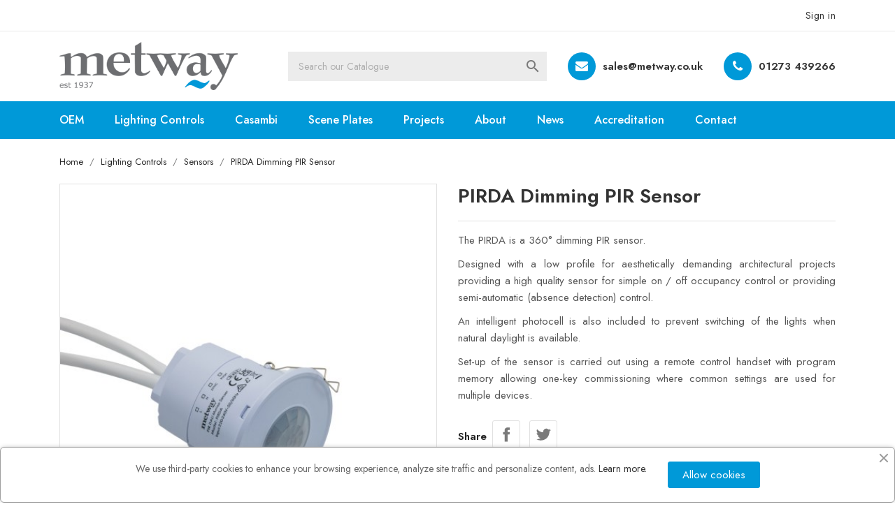

--- FILE ---
content_type: text/html; charset=utf-8
request_url: https://www.metway.co.uk/sensors/84-166g-tall-4-pole.html
body_size: 18345
content:
<!doctype html>
<html lang="gb">

    <head>
        
            
  <meta charset="utf-8">


  <meta http-equiv="x-ua-compatible" content="ie=edge">



    <link rel="canonical" href="https://www.metway.co.uk/sensors/84-166g-tall-4-pole.html">

  <title>PIRDA Dimming PIR Sensor</title>
  <meta name="description" content="Powered By KRD Media">
  <meta name="keywords" content="">
  <link rel="manifest" href="manifest.json" />
        <link rel="canonical" href="https://www.metway.co.uk/sensors/84-166g-tall-4-pole.html">
  


  <meta name="viewport" content="width=device-width, initial-scale=1">



  <link rel="icon" type="image/vnd.microsoft.icon" href="https://www.metway.co.uk/img/favicon.ico?1704274304">
  <link rel="shortcut icon" type="image/x-icon" href="https://www.metway.co.uk/img/favicon.ico?1704274304">
  <link href="https://fonts.googleapis.com/css2?family=Jost:wght@300;400;500;600;700;800;900&display=swap" rel="stylesheet">



    <link rel="stylesheet" href="https://www.metway.co.uk/themes/etrendlite/assets/cache/theme-b7128b206.css" type="text/css" media="all">




  

  <script type="text/javascript">
        var prestashop = {"cart":{"products":[],"totals":{"total":{"type":"total","label":"Total","amount":0,"value":"\u00a30.00"},"total_including_tax":{"type":"total","label":"Total (tax incl.)","amount":0,"value":"\u00a30.00"},"total_excluding_tax":{"type":"total","label":"Total (VAT excl.)","amount":0,"value":"\u00a30.00"}},"subtotals":{"products":{"type":"products","label":"Subtotal","amount":0,"value":"\u00a30.00"},"discounts":null,"shipping":{"type":"shipping","label":"Shipping","amount":0,"value":""},"tax":{"type":"tax","label":"VAT","amount":0,"value":"\u00a30.00"}},"products_count":0,"summary_string":"0 items","vouchers":{"allowed":0,"added":[]},"discounts":[],"minimalPurchase":0,"minimalPurchaseRequired":""},"currency":{"id":2,"name":"British Pound","iso_code":"GBP","iso_code_num":"826","sign":"\u00a3"},"customer":{"lastname":null,"firstname":null,"email":null,"birthday":null,"newsletter":null,"newsletter_date_add":null,"optin":null,"website":null,"company":null,"siret":null,"ape":null,"is_logged":false,"gender":{"type":null,"name":null},"addresses":[]},"language":{"name":"English GB (English)","iso_code":"gb","locale":"en-GB","language_code":"en-gb","is_rtl":"0","date_format_lite":"Y-m-d","date_format_full":"Y-m-d H:i:s","id":2},"page":{"title":"","canonical":"https:\/\/www.metway.co.uk\/sensors\/84-166g-tall-4-pole.html","meta":{"title":"PIRDA Dimming PIR Sensor","description":"The PIRDA is a 360\u00b0 dimming PIR sensor.\nDesigned with a low profile for aesthetically demanding architectural projects providing a high quality sensor for simple on \/ off occupancy control or providing semi-automatic (absence detection) control.\nAn intelligent photocell is also included to prevent switching of the lights when natural daylight is available.\nSet-up of the sensor is carried out using a remote control handset with program memory allowing one-key commissioning where common settings are used for multiple devices.","keywords":"","robots":"index"},"page_name":"product","body_classes":{"lang-gb":true,"lang-rtl":false,"country-GB":true,"currency-GBP":true,"layout-full-width":true,"page-product":true,"tax-display-enabled":true,"page-customer-account":false,"product-id-84":true,"product-PIRDA Dimming PIR Sensor":true,"product-id-category-42":true,"product-id-manufacturer-0":true,"product-id-supplier-0":true},"admin_notifications":[],"password-policy":{"feedbacks":{"0":"Very weak","1":"Weak","2":"Average","3":"Strong","4":"Very strong","Straight rows of keys are easy to guess":"Straight rows of keys are easy to guess","Short keyboard patterns are easy to guess":"Short keyboard patterns are easy to guess","Use a longer keyboard pattern with more turns":"Use a longer keyboard pattern with more turns","Repeats like \"aaa\" are easy to guess":"Repeats like \"aaa\" are easy to guess","Repeats like \"abcabcabc\" are only slightly harder to guess than \"abc\"":"Repeats like \"abcabcabc\" are only slightly harder to guess than \"abc\"","Sequences like abc or 6543 are easy to guess":"Sequences like \"abc\" or \"6543\" are easy to guess","Recent years are easy to guess":"Recent years are easy to guess","Dates are often easy to guess":"Dates are often easy to guess","This is a top-10 common password":"This is a top-10 common password","This is a top-100 common password":"This is a top-100 common password","This is a very common password":"This is a very common password","This is similar to a commonly used password":"This is similar to a commonly used password","A word by itself is easy to guess":"A word by itself is easy to guess","Names and surnames by themselves are easy to guess":"Names and surnames by themselves are easy to guess","Common names and surnames are easy to guess":"Common names and surnames are easy to guess","Use a few words, avoid common phrases":"Use a few words, avoid common phrases","No need for symbols, digits, or uppercase letters":"No need for symbols, digits, or uppercase letters","Avoid repeated words and characters":"Avoid repeated words and characters","Avoid sequences":"Avoid sequences","Avoid recent years":"Avoid recent years","Avoid years that are associated with you":"Avoid years that are associated with you","Avoid dates and years that are associated with you":"Avoid dates and years that are associated with you","Capitalization doesn't help very much":"Capitalization doesn't help very much","All-uppercase is almost as easy to guess as all-lowercase":"All-uppercase is almost as easy to guess as all-lowercase","Reversed words aren't much harder to guess":"Reversed words aren't much harder to guess","Predictable substitutions like '@' instead of 'a' don't help very much":"Predictable substitutions like \"@\" instead of \"a\" don't help very much","Add another word or two. Uncommon words are better.":"Add another word or two. Uncommon words are better."}}},"shop":{"name":"Metway Electrical Industries Limited","logo":"https:\/\/www.metway.co.uk\/img\/logo-1704274304.jpg","stores_icon":"https:\/\/www.metway.co.uk\/img\/logo_stores.png","favicon":"https:\/\/www.metway.co.uk\/img\/favicon.ico"},"core_js_public_path":"\/themes\/","urls":{"base_url":"https:\/\/www.metway.co.uk\/","current_url":"https:\/\/www.metway.co.uk\/sensors\/84-166g-tall-4-pole.html","shop_domain_url":"https:\/\/www.metway.co.uk","img_ps_url":"https:\/\/www.metway.co.uk\/img\/","img_cat_url":"https:\/\/www.metway.co.uk\/img\/c\/","img_lang_url":"https:\/\/www.metway.co.uk\/img\/l\/","img_prod_url":"https:\/\/www.metway.co.uk\/img\/p\/","img_manu_url":"https:\/\/www.metway.co.uk\/img\/m\/","img_sup_url":"https:\/\/www.metway.co.uk\/img\/su\/","img_ship_url":"https:\/\/www.metway.co.uk\/img\/s\/","img_store_url":"https:\/\/www.metway.co.uk\/img\/st\/","img_col_url":"https:\/\/www.metway.co.uk\/img\/co\/","img_url":"https:\/\/www.metway.co.uk\/themes\/etrendlite\/assets\/img\/","css_url":"https:\/\/www.metway.co.uk\/themes\/etrendlite\/assets\/css\/","js_url":"https:\/\/www.metway.co.uk\/themes\/etrendlite\/assets\/js\/","pic_url":"https:\/\/www.metway.co.uk\/upload\/","theme_assets":"https:\/\/www.metway.co.uk\/themes\/etrendlite\/assets\/","pages":{"address":"https:\/\/www.metway.co.uk\/address","addresses":"https:\/\/www.metway.co.uk\/addresses","authentication":"https:\/\/www.metway.co.uk\/login","manufacturer":"https:\/\/www.metway.co.uk\/brands","cart":"https:\/\/www.metway.co.uk\/cart","category":"https:\/\/www.metway.co.uk\/index.php?controller=category","cms":"https:\/\/www.metway.co.uk\/index.php?controller=cms","contact":"https:\/\/www.metway.co.uk\/contact-us","discount":"https:\/\/www.metway.co.uk\/discount","guest_tracking":"https:\/\/www.metway.co.uk\/guest-tracking","history":"https:\/\/www.metway.co.uk\/order-history","identity":"https:\/\/www.metway.co.uk\/identity","index":"https:\/\/www.metway.co.uk\/","my_account":"https:\/\/www.metway.co.uk\/my-account","order_confirmation":"https:\/\/www.metway.co.uk\/order-confirmation","order_detail":"https:\/\/www.metway.co.uk\/index.php?controller=order-detail","order_follow":"https:\/\/www.metway.co.uk\/order-follow","order":"https:\/\/www.metway.co.uk\/order","order_return":"https:\/\/www.metway.co.uk\/index.php?controller=order-return","order_slip":"https:\/\/www.metway.co.uk\/credit-slip","pagenotfound":"https:\/\/www.metway.co.uk\/page-not-found","password":"https:\/\/www.metway.co.uk\/password-recovery","pdf_invoice":"https:\/\/www.metway.co.uk\/index.php?controller=pdf-invoice","pdf_order_return":"https:\/\/www.metway.co.uk\/index.php?controller=pdf-order-return","pdf_order_slip":"https:\/\/www.metway.co.uk\/index.php?controller=pdf-order-slip","prices_drop":"https:\/\/www.metway.co.uk\/prices-drop","product":"https:\/\/www.metway.co.uk\/index.php?controller=product","registration":"https:\/\/www.metway.co.uk\/index.php?controller=registration","search":"https:\/\/www.metway.co.uk\/search","sitemap":"https:\/\/www.metway.co.uk\/sitemap","stores":"https:\/\/www.metway.co.uk\/stores","supplier":"https:\/\/www.metway.co.uk\/supplier","brands":"https:\/\/www.metway.co.uk\/brands","register":"https:\/\/www.metway.co.uk\/index.php?controller=registration","order_login":"https:\/\/www.metway.co.uk\/order?login=1"},"alternative_langs":[],"actions":{"logout":"https:\/\/www.metway.co.uk\/?mylogout="},"no_picture_image":{"bySize":{"small_default":{"url":"https:\/\/www.metway.co.uk\/img\/p\/gb-default-small_default.jpg","width":98,"height":124},"cart_default":{"url":"https:\/\/www.metway.co.uk\/img\/p\/gb-default-cart_default.jpg","width":125,"height":159},"home_default":{"url":"https:\/\/www.metway.co.uk\/img\/p\/gb-default-home_default.jpg","width":350,"height":446},"medium_default":{"url":"https:\/\/www.metway.co.uk\/img\/p\/gb-default-medium_default.jpg","width":452,"height":575},"large_default":{"url":"https:\/\/www.metway.co.uk\/img\/p\/gb-default-large_default.jpg","width":513,"height":655}},"small":{"url":"https:\/\/www.metway.co.uk\/img\/p\/gb-default-small_default.jpg","width":98,"height":124},"medium":{"url":"https:\/\/www.metway.co.uk\/img\/p\/gb-default-home_default.jpg","width":350,"height":446},"large":{"url":"https:\/\/www.metway.co.uk\/img\/p\/gb-default-large_default.jpg","width":513,"height":655},"legend":""}},"configuration":{"display_taxes_label":true,"display_prices_tax_incl":false,"is_catalog":true,"show_prices":true,"opt_in":{"partner":true},"quantity_discount":{"type":"discount","label":"Unit discount"},"voucher_enabled":0,"return_enabled":0},"field_required":[],"breadcrumb":{"links":[{"title":"Home","url":"https:\/\/www.metway.co.uk\/"},{"title":"Lighting Controls","url":"https:\/\/www.metway.co.uk\/6-lightingcontrols"},{"title":"Sensors","url":"https:\/\/www.metway.co.uk\/42-sensors"},{"title":"PIRDA Dimming PIR Sensor","url":"https:\/\/www.metway.co.uk\/sensors\/84-166g-tall-4-pole.html"}],"count":4},"link":{"protocol_link":"https:\/\/","protocol_content":"https:\/\/"},"time":1768879848,"static_token":"f4d2d55b74ee314b5edf1b1aa6badfa0","token":"308666504330a52ca02c4252b7562b71","debug":false};
        var product_tab_settings = {"id_producttabs_settings":"69","product_id":"84","tab_type":"horizontal","tab_types":["vertical","horizontal","accordion"],"date_add":"2023-02-22 09:12:16","date_upd":"2023-04-21 10:19:22","id":69,"id_shop_list":[],"force_id":false};
        var producttabs = [{"id_product_tab_global":"5","position":"0","title":"Product Description","content":"<p>Store settings in the remote for easy commissioning when programming multiple sensors Intelligent photocell \u2013 lights and sensors only operate when needed, natural light has priority Daylight harvest function to regulate light output Manual override Can be configured in presence or absence mode 5 year warranty This can be provided as a standalone part, or provided with a lead and plug (Part number will differ depending on plug\/area range used).<\/p>\n<p><strong> Product Codes<\/strong><\/p>\n<p>MCCPIR03BDAP Presence sensor fitted with 3 metre lead. Used with MCC LCM.<\/p>\n<p>MCCPIR03BDAPA Absence sensor fitted with 3 metre lead. Used with MCC LCM.<\/p>\n<p>PIRDA-BESA Presence sensor fitted with connecting lead for Besa socket.<\/p>\n<p>PIRDA-RTMB1 Presence sensor fitted with remote tee for corridors.<\/p>\n<p>PIRDA Standalone sensor.<\/p>","category_id":"6","manufacturer_id":null,"supplier_id":null,"tab_content_type":"description"},{"id_product_tab_global":"6","position":"1","title":"Technical Details","content":"\n<div id=\"product-details\" data-product=\"{&quot;id&quot;:84,&quot;attributes&quot;:[],&quot;show_price&quot;:false,&quot;weight_unit&quot;:&quot;Kg&quot;,&quot;url&quot;:&quot;https:\\\/\\\/www.metway.co.uk\\\/sensors\\\/84-166g-tall-4-pole.html&quot;,&quot;canonical_url&quot;:&quot;https:\\\/\\\/www.metway.co.uk\\\/sensors\\\/84-166g-tall-4-pole.html&quot;,&quot;add_to_cart_url&quot;:null,&quot;condition&quot;:false,&quot;delivery_information&quot;:null,&quot;embedded_attributes&quot;:{&quot;id_shop_default&quot;:&quot;1&quot;,&quot;id_manufacturer&quot;:&quot;0&quot;,&quot;id_supplier&quot;:&quot;0&quot;,&quot;reference&quot;:&quot;&quot;,&quot;is_virtual&quot;:&quot;1&quot;,&quot;delivery_in_stock&quot;:&quot;&quot;,&quot;delivery_out_stock&quot;:&quot;&quot;,&quot;id_category_default&quot;:&quot;42&quot;,&quot;on_sale&quot;:&quot;0&quot;,&quot;online_only&quot;:&quot;0&quot;,&quot;ecotax&quot;:0,&quot;minimal_quantity&quot;:&quot;1&quot;,&quot;low_stock_threshold&quot;:null,&quot;low_stock_alert&quot;:&quot;0&quot;,&quot;price&quot;:&quot;\\u00a30.00&quot;,&quot;unity&quot;:&quot;&quot;,&quot;unit_price&quot;:&quot;&quot;,&quot;unit_price_ratio&quot;:0,&quot;additional_shipping_cost&quot;:&quot;0.000000&quot;,&quot;customizable&quot;:&quot;0&quot;,&quot;text_fields&quot;:&quot;0&quot;,&quot;uploadable_files&quot;:&quot;0&quot;,&quot;redirect_type&quot;:&quot;404&quot;,&quot;id_type_redirected&quot;:&quot;0&quot;,&quot;available_for_order&quot;:&quot;0&quot;,&quot;available_date&quot;:&quot;0000-00-00&quot;,&quot;show_condition&quot;:&quot;0&quot;,&quot;condition&quot;:&quot;new&quot;,&quot;show_price&quot;:&quot;0&quot;,&quot;indexed&quot;:&quot;1&quot;,&quot;visibility&quot;:&quot;both&quot;,&quot;cache_default_attribute&quot;:&quot;0&quot;,&quot;advanced_stock_management&quot;:&quot;0&quot;,&quot;date_add&quot;:&quot;2023-02-22 09:12:14&quot;,&quot;date_upd&quot;:&quot;2025-03-20 11:39:16&quot;,&quot;pack_stock_type&quot;:&quot;0&quot;,&quot;meta_description&quot;:&quot;&quot;,&quot;meta_keywords&quot;:&quot;&quot;,&quot;meta_title&quot;:&quot;&quot;,&quot;link_rewrite&quot;:&quot;166g-tall-4-pole&quot;,&quot;name&quot;:&quot;PIRDA Dimming PIR Sensor&quot;,&quot;description&quot;:&quot;&lt;p&gt;Store settings in the remote for easy commissioning when programming multiple sensors Intelligent photocell \\u2013 lights and sensors only operate when needed, natural light has priority Daylight harvest function to regulate light output Manual override Can be configured in presence or absence mode 5 year warranty This can be provided as a standalone part, or provided with a lead and plug (Part number will differ depending on plug\\\/area range used).&lt;\\\/p&gt;\\n&lt;p&gt;&lt;strong&gt; Product Codes&lt;\\\/strong&gt;&lt;\\\/p&gt;\\n&lt;p&gt;MCCPIR03BDAP Presence sensor fitted with 3 metre lead. Used with MCC LCM.&lt;\\\/p&gt;\\n&lt;p&gt;MCCPIR03BDAPA Absence sensor fitted with 3 metre lead. Used with MCC LCM.&lt;\\\/p&gt;\\n&lt;p&gt;PIRDA-BESA Presence sensor fitted with connecting lead for Besa socket.&lt;\\\/p&gt;\\n&lt;p&gt;PIRDA-RTMB1 Presence sensor fitted with remote tee for corridors.&lt;\\\/p&gt;\\n&lt;p&gt;PIRDA Standalone sensor.&lt;\\\/p&gt;&quot;,&quot;description_short&quot;:&quot;&lt;p&gt;The PIRDA is a 360\\u00b0 dimming PIR sensor.&lt;\\\/p&gt;\\n&lt;p&gt;Designed with a low profile for aesthetically demanding architectural projects providing a high quality sensor for simple on \\\/ off occupancy control or providing semi-automatic (absence detection) control.&lt;\\\/p&gt;\\n&lt;p&gt;An intelligent photocell is also included to prevent switching of the lights when natural daylight is available.&lt;\\\/p&gt;\\n&lt;p&gt;Set-up of the sensor is carried out using a remote control handset with program memory allowing one-key commissioning where common settings are used for multiple devices.&lt;\\\/p&gt;&quot;,&quot;available_now&quot;:&quot;&quot;,&quot;available_later&quot;:&quot;&quot;,&quot;id&quot;:84,&quot;id_product&quot;:84,&quot;out_of_stock&quot;:0,&quot;new&quot;:1,&quot;id_product_attribute&quot;:&quot;0&quot;,&quot;quantity_wanted&quot;:1,&quot;extraContent&quot;:[{&quot;title&quot;:null,&quot;content&quot;:{&quot;description&quot;:&quot;&quot;,&quot;tabs&quot;:[]},&quot;attr&quot;:{&quot;id&quot;:&quot;&quot;,&quot;class&quot;:&quot;&quot;},&quot;moduleName&quot;:&quot;steasycontent&quot;}],&quot;allow_oosp&quot;:true,&quot;category&quot;:&quot;sensors&quot;,&quot;category_name&quot;:&quot;Sensors&quot;,&quot;link&quot;:&quot;https:\\\/\\\/www.metway.co.uk\\\/sensors\\\/84-166g-tall-4-pole.html&quot;,&quot;manufacturer_name&quot;:null,&quot;attribute_price&quot;:0,&quot;price_tax_exc&quot;:0,&quot;price_without_reduction&quot;:0,&quot;reduction&quot;:0,&quot;specific_prices&quot;:[],&quot;quantity&quot;:0,&quot;quantity_all_versions&quot;:0,&quot;id_image&quot;:&quot;gb-default&quot;,&quot;features&quot;:[{&quot;name&quot;:&quot;IP Rating&quot;,&quot;value&quot;:&quot;IP20&quot;,&quot;id_feature&quot;:&quot;8&quot;,&quot;position&quot;:&quot;6&quot;},{&quot;name&quot;:&quot;Voltage&quot;,&quot;value&quot;:&quot;220~240VAC 50\\\/60Hz&quot;,&quot;id_feature&quot;:&quot;12&quot;,&quot;position&quot;:&quot;9&quot;},{&quot;name&quot;:&quot;Operating Temperature&quot;,&quot;value&quot;:&quot;-20\\u00b0 To +50\\u00b0C&quot;,&quot;id_feature&quot;:&quot;32&quot;,&quot;position&quot;:&quot;29&quot;},{&quot;name&quot;:&quot;Stand By Power&quot;,&quot;value&quot;:&quot;less than 0.5W&quot;,&quot;id_feature&quot;:&quot;39&quot;,&quot;position&quot;:&quot;36&quot;},{&quot;name&quot;:&quot;Warming-Up&quot;,&quot;value&quot;:&quot;20s&quot;,&quot;id_feature&quot;:&quot;43&quot;,&quot;position&quot;:&quot;40&quot;},{&quot;name&quot;:&quot;Sensor Principle&quot;,&quot;value&quot;:&quot;PIR detection&quot;,&quot;id_feature&quot;:&quot;44&quot;,&quot;position&quot;:&quot;41&quot;},{&quot;name&quot;:&quot;Detection Range&quot;,&quot;value&quot;:&quot;Max. (\\u00d8 x H) 12m x 6m&quot;,&quot;id_feature&quot;:&quot;47&quot;,&quot;position&quot;:&quot;44&quot;},{&quot;name&quot;:&quot;Detection Angle&quot;,&quot;value&quot;:&quot;360\\u00b0&quot;,&quot;id_feature&quot;:&quot;48&quot;,&quot;position&quot;:&quot;45&quot;},{&quot;name&quot;:&quot;EMC Standard&quot;,&quot;value&quot;:&quot;EN55015, EN61000, EN61547&quot;,&quot;id_feature&quot;:&quot;49&quot;,&quot;position&quot;:&quot;46&quot;},{&quot;name&quot;:&quot;Safety Standard (LVD)&quot;,&quot;value&quot;:&quot;EN60669-1, EN60669-2-1, AS\\\/NES60669-1\\\/2-1&quot;,&quot;id_feature&quot;:&quot;50&quot;,&quot;position&quot;:&quot;47&quot;},{&quot;name&quot;:&quot;Certification&quot;,&quot;value&quot;:&quot;CB, CE, EMC, LVD, RCM, ROHS compliance&quot;,&quot;id_feature&quot;:&quot;52&quot;,&quot;position&quot;:&quot;49&quot;},{&quot;name&quot;:&quot;Switched Power&quot;,&quot;value&quot;:&quot;Maximum  40 devices at 80mA&quot;,&quot;id_feature&quot;:&quot;77&quot;,&quot;position&quot;:&quot;73&quot;},{&quot;name&quot;:&quot;Mounting Height&quot;,&quot;value&quot;:&quot;5 metres maximum&quot;,&quot;id_feature&quot;:&quot;78&quot;,&quot;position&quot;:&quot;74&quot;}],&quot;attachments&quot;:[{&quot;id_product&quot;:&quot;84&quot;,&quot;id_attachment&quot;:&quot;114&quot;,&quot;file&quot;:&quot;8780a50fc14c2ce59462a4e78b12ed158a8a0bc1&quot;,&quot;file_name&quot;:&quot;PIRDA.pdf&quot;,&quot;file_size&quot;:&quot;1131138&quot;,&quot;mime&quot;:&quot;application\\\/pdf&quot;,&quot;id_lang&quot;:&quot;2&quot;,&quot;name&quot;:&quot;PIRDA Datasheet&quot;,&quot;description&quot;:&quot;&quot;},{&quot;id_product&quot;:&quot;84&quot;,&quot;id_attachment&quot;:&quot;140&quot;,&quot;file&quot;:&quot;dd99f743ee5be0fd1c2256a4c282c0831d4cf5ad&quot;,&quot;file_name&quot;:&quot;DoC PIR Sensors.pdf&quot;,&quot;file_size&quot;:&quot;149687&quot;,&quot;mime&quot;:&quot;application\\\/pdf&quot;,&quot;id_lang&quot;:&quot;2&quot;,&quot;name&quot;:&quot;PIR Sensors DoC&quot;,&quot;description&quot;:&quot;&quot;}],&quot;virtual&quot;:1,&quot;pack&quot;:0,&quot;packItems&quot;:[],&quot;nopackprice&quot;:0,&quot;customization_required&quot;:false,&quot;rate&quot;:0,&quot;tax_name&quot;:&quot;&quot;,&quot;ecotax_rate&quot;:0,&quot;customizations&quot;:{&quot;fields&quot;:[]},&quot;id_customization&quot;:0,&quot;is_customizable&quot;:false,&quot;show_quantities&quot;:false,&quot;quantity_label&quot;:&quot;Item&quot;,&quot;quantity_discounts&quot;:null,&quot;customer_group_discount&quot;:0,&quot;images&quot;:[{&quot;bySize&quot;:{&quot;small_default&quot;:{&quot;url&quot;:&quot;https:\\\/\\\/www.metway.co.uk\\\/309-small_default\\\/166g-tall-4-pole.jpg&quot;,&quot;width&quot;:98,&quot;height&quot;:124},&quot;cart_default&quot;:{&quot;url&quot;:&quot;https:\\\/\\\/www.metway.co.uk\\\/309-cart_default\\\/166g-tall-4-pole.jpg&quot;,&quot;width&quot;:125,&quot;height&quot;:159},&quot;home_default&quot;:{&quot;url&quot;:&quot;https:\\\/\\\/www.metway.co.uk\\\/309-home_default\\\/166g-tall-4-pole.jpg&quot;,&quot;width&quot;:350,&quot;height&quot;:446},&quot;medium_default&quot;:{&quot;url&quot;:&quot;https:\\\/\\\/www.metway.co.uk\\\/309-medium_default\\\/166g-tall-4-pole.jpg&quot;,&quot;width&quot;:452,&quot;height&quot;:575},&quot;large_default&quot;:{&quot;url&quot;:&quot;https:\\\/\\\/www.metway.co.uk\\\/309-large_default\\\/166g-tall-4-pole.jpg&quot;,&quot;width&quot;:513,&quot;height&quot;:655}},&quot;small&quot;:{&quot;url&quot;:&quot;https:\\\/\\\/www.metway.co.uk\\\/309-small_default\\\/166g-tall-4-pole.jpg&quot;,&quot;width&quot;:98,&quot;height&quot;:124},&quot;medium&quot;:{&quot;url&quot;:&quot;https:\\\/\\\/www.metway.co.uk\\\/309-home_default\\\/166g-tall-4-pole.jpg&quot;,&quot;width&quot;:350,&quot;height&quot;:446},&quot;large&quot;:{&quot;url&quot;:&quot;https:\\\/\\\/www.metway.co.uk\\\/309-large_default\\\/166g-tall-4-pole.jpg&quot;,&quot;width&quot;:513,&quot;height&quot;:655},&quot;legend&quot;:&quot;&quot;,&quot;id_image&quot;:&quot;309&quot;,&quot;cover&quot;:&quot;1&quot;,&quot;position&quot;:&quot;1&quot;,&quot;associatedVariants&quot;:[]},{&quot;bySize&quot;:{&quot;small_default&quot;:{&quot;url&quot;:&quot;https:\\\/\\\/www.metway.co.uk\\\/708-small_default\\\/166g-tall-4-pole.jpg&quot;,&quot;width&quot;:98,&quot;height&quot;:124},&quot;cart_default&quot;:{&quot;url&quot;:&quot;https:\\\/\\\/www.metway.co.uk\\\/708-cart_default\\\/166g-tall-4-pole.jpg&quot;,&quot;width&quot;:125,&quot;height&quot;:159},&quot;home_default&quot;:{&quot;url&quot;:&quot;https:\\\/\\\/www.metway.co.uk\\\/708-home_default\\\/166g-tall-4-pole.jpg&quot;,&quot;width&quot;:350,&quot;height&quot;:446},&quot;medium_default&quot;:{&quot;url&quot;:&quot;https:\\\/\\\/www.metway.co.uk\\\/708-medium_default\\\/166g-tall-4-pole.jpg&quot;,&quot;width&quot;:452,&quot;height&quot;:575},&quot;large_default&quot;:{&quot;url&quot;:&quot;https:\\\/\\\/www.metway.co.uk\\\/708-large_default\\\/166g-tall-4-pole.jpg&quot;,&quot;width&quot;:513,&quot;height&quot;:655}},&quot;small&quot;:{&quot;url&quot;:&quot;https:\\\/\\\/www.metway.co.uk\\\/708-small_default\\\/166g-tall-4-pole.jpg&quot;,&quot;width&quot;:98,&quot;height&quot;:124},&quot;medium&quot;:{&quot;url&quot;:&quot;https:\\\/\\\/www.metway.co.uk\\\/708-home_default\\\/166g-tall-4-pole.jpg&quot;,&quot;width&quot;:350,&quot;height&quot;:446},&quot;large&quot;:{&quot;url&quot;:&quot;https:\\\/\\\/www.metway.co.uk\\\/708-large_default\\\/166g-tall-4-pole.jpg&quot;,&quot;width&quot;:513,&quot;height&quot;:655},&quot;legend&quot;:&quot;&quot;,&quot;id_image&quot;:&quot;708&quot;,&quot;cover&quot;:null,&quot;position&quot;:&quot;2&quot;,&quot;associatedVariants&quot;:[]},{&quot;bySize&quot;:{&quot;small_default&quot;:{&quot;url&quot;:&quot;https:\\\/\\\/www.metway.co.uk\\\/709-small_default\\\/166g-tall-4-pole.jpg&quot;,&quot;width&quot;:98,&quot;height&quot;:124},&quot;cart_default&quot;:{&quot;url&quot;:&quot;https:\\\/\\\/www.metway.co.uk\\\/709-cart_default\\\/166g-tall-4-pole.jpg&quot;,&quot;width&quot;:125,&quot;height&quot;:159},&quot;home_default&quot;:{&quot;url&quot;:&quot;https:\\\/\\\/www.metway.co.uk\\\/709-home_default\\\/166g-tall-4-pole.jpg&quot;,&quot;width&quot;:350,&quot;height&quot;:446},&quot;medium_default&quot;:{&quot;url&quot;:&quot;https:\\\/\\\/www.metway.co.uk\\\/709-medium_default\\\/166g-tall-4-pole.jpg&quot;,&quot;width&quot;:452,&quot;height&quot;:575},&quot;large_default&quot;:{&quot;url&quot;:&quot;https:\\\/\\\/www.metway.co.uk\\\/709-large_default\\\/166g-tall-4-pole.jpg&quot;,&quot;width&quot;:513,&quot;height&quot;:655}},&quot;small&quot;:{&quot;url&quot;:&quot;https:\\\/\\\/www.metway.co.uk\\\/709-small_default\\\/166g-tall-4-pole.jpg&quot;,&quot;width&quot;:98,&quot;height&quot;:124},&quot;medium&quot;:{&quot;url&quot;:&quot;https:\\\/\\\/www.metway.co.uk\\\/709-home_default\\\/166g-tall-4-pole.jpg&quot;,&quot;width&quot;:350,&quot;height&quot;:446},&quot;large&quot;:{&quot;url&quot;:&quot;https:\\\/\\\/www.metway.co.uk\\\/709-large_default\\\/166g-tall-4-pole.jpg&quot;,&quot;width&quot;:513,&quot;height&quot;:655},&quot;legend&quot;:&quot;&quot;,&quot;id_image&quot;:&quot;709&quot;,&quot;cover&quot;:null,&quot;position&quot;:&quot;3&quot;,&quot;associatedVariants&quot;:[]}],&quot;cover&quot;:{&quot;bySize&quot;:{&quot;small_default&quot;:{&quot;url&quot;:&quot;https:\\\/\\\/www.metway.co.uk\\\/309-small_default\\\/166g-tall-4-pole.jpg&quot;,&quot;width&quot;:98,&quot;height&quot;:124},&quot;cart_default&quot;:{&quot;url&quot;:&quot;https:\\\/\\\/www.metway.co.uk\\\/309-cart_default\\\/166g-tall-4-pole.jpg&quot;,&quot;width&quot;:125,&quot;height&quot;:159},&quot;home_default&quot;:{&quot;url&quot;:&quot;https:\\\/\\\/www.metway.co.uk\\\/309-home_default\\\/166g-tall-4-pole.jpg&quot;,&quot;width&quot;:350,&quot;height&quot;:446},&quot;medium_default&quot;:{&quot;url&quot;:&quot;https:\\\/\\\/www.metway.co.uk\\\/309-medium_default\\\/166g-tall-4-pole.jpg&quot;,&quot;width&quot;:452,&quot;height&quot;:575},&quot;large_default&quot;:{&quot;url&quot;:&quot;https:\\\/\\\/www.metway.co.uk\\\/309-large_default\\\/166g-tall-4-pole.jpg&quot;,&quot;width&quot;:513,&quot;height&quot;:655}},&quot;small&quot;:{&quot;url&quot;:&quot;https:\\\/\\\/www.metway.co.uk\\\/309-small_default\\\/166g-tall-4-pole.jpg&quot;,&quot;width&quot;:98,&quot;height&quot;:124},&quot;medium&quot;:{&quot;url&quot;:&quot;https:\\\/\\\/www.metway.co.uk\\\/309-home_default\\\/166g-tall-4-pole.jpg&quot;,&quot;width&quot;:350,&quot;height&quot;:446},&quot;large&quot;:{&quot;url&quot;:&quot;https:\\\/\\\/www.metway.co.uk\\\/309-large_default\\\/166g-tall-4-pole.jpg&quot;,&quot;width&quot;:513,&quot;height&quot;:655},&quot;legend&quot;:&quot;&quot;,&quot;id_image&quot;:&quot;309&quot;,&quot;cover&quot;:&quot;1&quot;,&quot;position&quot;:&quot;1&quot;,&quot;associatedVariants&quot;:[]},&quot;has_discount&quot;:false,&quot;discount_type&quot;:null,&quot;discount_percentage&quot;:null,&quot;discount_percentage_absolute&quot;:null,&quot;discount_amount&quot;:null,&quot;discount_amount_to_display&quot;:null,&quot;price_amount&quot;:0,&quot;unit_price_full&quot;:&quot;&quot;,&quot;show_availability&quot;:false,&quot;availability_message&quot;:null,&quot;availability_date&quot;:null,&quot;availability&quot;:null},&quot;file_size_formatted&quot;:&quot;1.08MB&quot;,&quot;attachments&quot;:[{&quot;id_product&quot;:&quot;84&quot;,&quot;id_attachment&quot;:&quot;114&quot;,&quot;file&quot;:&quot;8780a50fc14c2ce59462a4e78b12ed158a8a0bc1&quot;,&quot;file_name&quot;:&quot;PIRDA.pdf&quot;,&quot;file_size&quot;:&quot;1131138&quot;,&quot;mime&quot;:&quot;application\\\/pdf&quot;,&quot;id_lang&quot;:&quot;2&quot;,&quot;name&quot;:&quot;PIRDA Datasheet&quot;,&quot;description&quot;:&quot;&quot;,&quot;file_size_formatted&quot;:&quot;1.08MB&quot;},{&quot;id_product&quot;:&quot;84&quot;,&quot;id_attachment&quot;:&quot;140&quot;,&quot;file&quot;:&quot;dd99f743ee5be0fd1c2256a4c282c0831d4cf5ad&quot;,&quot;file_name&quot;:&quot;DoC PIR Sensors.pdf&quot;,&quot;file_size&quot;:&quot;149687&quot;,&quot;mime&quot;:&quot;application\\\/pdf&quot;,&quot;id_lang&quot;:&quot;2&quot;,&quot;name&quot;:&quot;PIR Sensors DoC&quot;,&quot;description&quot;:&quot;&quot;,&quot;file_size_formatted&quot;:&quot;146.18KB&quot;}],&quot;quantity_discounts&quot;:[],&quot;reference_to_display&quot;:null,&quot;grouped_features&quot;:{&quot;IP Rating&quot;:{&quot;name&quot;:&quot;IP Rating&quot;,&quot;value&quot;:&quot;IP20&quot;,&quot;id_feature&quot;:&quot;8&quot;,&quot;position&quot;:&quot;6&quot;},&quot;Voltage&quot;:{&quot;name&quot;:&quot;Voltage&quot;,&quot;value&quot;:&quot;220~240VAC 50\\\/60Hz&quot;,&quot;id_feature&quot;:&quot;12&quot;,&quot;position&quot;:&quot;9&quot;},&quot;Operating Temperature&quot;:{&quot;name&quot;:&quot;Operating Temperature&quot;,&quot;value&quot;:&quot;-20\\u00b0 To +50\\u00b0C&quot;,&quot;id_feature&quot;:&quot;32&quot;,&quot;position&quot;:&quot;29&quot;},&quot;Stand By Power&quot;:{&quot;name&quot;:&quot;Stand By Power&quot;,&quot;value&quot;:&quot;less than 0.5W&quot;,&quot;id_feature&quot;:&quot;39&quot;,&quot;position&quot;:&quot;36&quot;},&quot;Warming-Up&quot;:{&quot;name&quot;:&quot;Warming-Up&quot;,&quot;value&quot;:&quot;20s&quot;,&quot;id_feature&quot;:&quot;43&quot;,&quot;position&quot;:&quot;40&quot;},&quot;Sensor Principle&quot;:{&quot;name&quot;:&quot;Sensor Principle&quot;,&quot;value&quot;:&quot;PIR detection&quot;,&quot;id_feature&quot;:&quot;44&quot;,&quot;position&quot;:&quot;41&quot;},&quot;Detection Range&quot;:{&quot;name&quot;:&quot;Detection Range&quot;,&quot;value&quot;:&quot;Max. (\\u00d8 x H) 12m x 6m&quot;,&quot;id_feature&quot;:&quot;47&quot;,&quot;position&quot;:&quot;44&quot;},&quot;Detection Angle&quot;:{&quot;name&quot;:&quot;Detection Angle&quot;,&quot;value&quot;:&quot;360\\u00b0&quot;,&quot;id_feature&quot;:&quot;48&quot;,&quot;position&quot;:&quot;45&quot;},&quot;EMC Standard&quot;:{&quot;name&quot;:&quot;EMC Standard&quot;,&quot;value&quot;:&quot;EN55015, EN61000, EN61547&quot;,&quot;id_feature&quot;:&quot;49&quot;,&quot;position&quot;:&quot;46&quot;},&quot;Safety Standard (LVD)&quot;:{&quot;name&quot;:&quot;Safety Standard (LVD)&quot;,&quot;value&quot;:&quot;EN60669-1, EN60669-2-1, AS\\\/NES60669-1\\\/2-1&quot;,&quot;id_feature&quot;:&quot;50&quot;,&quot;position&quot;:&quot;47&quot;},&quot;Certification&quot;:{&quot;name&quot;:&quot;Certification&quot;,&quot;value&quot;:&quot;CB, CE, EMC, LVD, RCM, ROHS compliance&quot;,&quot;id_feature&quot;:&quot;52&quot;,&quot;position&quot;:&quot;49&quot;},&quot;Switched Power&quot;:{&quot;name&quot;:&quot;Switched Power&quot;,&quot;value&quot;:&quot;Maximum  40 devices at 80mA&quot;,&quot;id_feature&quot;:&quot;77&quot;,&quot;position&quot;:&quot;73&quot;},&quot;Mounting Height&quot;:{&quot;name&quot;:&quot;Mounting Height&quot;,&quot;value&quot;:&quot;5 metres maximum&quot;,&quot;id_feature&quot;:&quot;78&quot;,&quot;position&quot;:&quot;74&quot;}},&quot;seo_availability&quot;:&quot;https:\\\/\\\/schema.org\\\/PreOrder&quot;,&quot;labels&quot;:{&quot;tax_short&quot;:&quot;(VAT excl.)&quot;,&quot;tax_long&quot;:&quot;VAT excluded&quot;},&quot;ecotax&quot;:{&quot;value&quot;:&quot;\\u00a30.00&quot;,&quot;amount&quot;:0,&quot;rate&quot;:0},&quot;flags&quot;:{&quot;new&quot;:{&quot;type&quot;:&quot;new&quot;,&quot;label&quot;:&quot;New&quot;}},&quot;main_variants&quot;:[],&quot;specific_references&quot;:null,&quot;id_shop_default&quot;:&quot;1&quot;,&quot;id_manufacturer&quot;:&quot;0&quot;,&quot;id_supplier&quot;:&quot;0&quot;,&quot;reference&quot;:&quot;&quot;,&quot;supplier_reference&quot;:&quot;&quot;,&quot;location&quot;:&quot;&quot;,&quot;width&quot;:&quot;0.000000&quot;,&quot;height&quot;:&quot;0.000000&quot;,&quot;depth&quot;:&quot;0.000000&quot;,&quot;weight&quot;:&quot;0.000000&quot;,&quot;quantity_discount&quot;:&quot;0&quot;,&quot;ean13&quot;:&quot;&quot;,&quot;isbn&quot;:&quot;&quot;,&quot;upc&quot;:&quot;&quot;,&quot;mpn&quot;:&quot;&quot;,&quot;cache_is_pack&quot;:&quot;0&quot;,&quot;cache_has_attachments&quot;:&quot;1&quot;,&quot;is_virtual&quot;:&quot;1&quot;,&quot;state&quot;:&quot;1&quot;,&quot;additional_delivery_times&quot;:&quot;1&quot;,&quot;delivery_in_stock&quot;:&quot;&quot;,&quot;delivery_out_stock&quot;:&quot;&quot;,&quot;product_type&quot;:&quot;virtual&quot;,&quot;id_category_default&quot;:&quot;42&quot;,&quot;id_tax_rules_group&quot;:&quot;0&quot;,&quot;on_sale&quot;:&quot;0&quot;,&quot;online_only&quot;:&quot;0&quot;,&quot;minimal_quantity&quot;:&quot;1&quot;,&quot;low_stock_threshold&quot;:null,&quot;low_stock_alert&quot;:&quot;0&quot;,&quot;price&quot;:&quot;\\u00a30.00&quot;,&quot;wholesale_price&quot;:&quot;0.000000&quot;,&quot;unity&quot;:&quot;&quot;,&quot;unit_price&quot;:&quot;&quot;,&quot;unit_price_ratio&quot;:0,&quot;additional_shipping_cost&quot;:&quot;0.000000&quot;,&quot;customizable&quot;:&quot;0&quot;,&quot;text_fields&quot;:&quot;0&quot;,&quot;uploadable_files&quot;:&quot;0&quot;,&quot;redirect_type&quot;:&quot;404&quot;,&quot;id_type_redirected&quot;:&quot;0&quot;,&quot;available_for_order&quot;:&quot;0&quot;,&quot;available_date&quot;:&quot;0000-00-00&quot;,&quot;show_condition&quot;:&quot;0&quot;,&quot;indexed&quot;:&quot;1&quot;,&quot;visibility&quot;:&quot;both&quot;,&quot;cache_default_attribute&quot;:&quot;0&quot;,&quot;advanced_stock_management&quot;:&quot;0&quot;,&quot;date_add&quot;:&quot;2023-02-22 09:12:14&quot;,&quot;date_upd&quot;:&quot;2025-03-20 11:39:16&quot;,&quot;pack_stock_type&quot;:&quot;0&quot;,&quot;meta_description&quot;:&quot;&quot;,&quot;meta_keywords&quot;:&quot;&quot;,&quot;meta_title&quot;:&quot;&quot;,&quot;link_rewrite&quot;:&quot;166g-tall-4-pole&quot;,&quot;name&quot;:&quot;PIRDA Dimming PIR Sensor&quot;,&quot;description&quot;:&quot;&lt;p&gt;Store settings in the remote for easy commissioning when programming multiple sensors Intelligent photocell \\u2013 lights and sensors only operate when needed, natural light has priority Daylight harvest function to regulate light output Manual override Can be configured in presence or absence mode 5 year warranty This can be provided as a standalone part, or provided with a lead and plug (Part number will differ depending on plug\\\/area range used).&lt;\\\/p&gt;\\n&lt;p&gt;&lt;strong&gt; Product Codes&lt;\\\/strong&gt;&lt;\\\/p&gt;\\n&lt;p&gt;MCCPIR03BDAP Presence sensor fitted with 3 metre lead. Used with MCC LCM.&lt;\\\/p&gt;\\n&lt;p&gt;MCCPIR03BDAPA Absence sensor fitted with 3 metre lead. Used with MCC LCM.&lt;\\\/p&gt;\\n&lt;p&gt;PIRDA-BESA Presence sensor fitted with connecting lead for Besa socket.&lt;\\\/p&gt;\\n&lt;p&gt;PIRDA-RTMB1 Presence sensor fitted with remote tee for corridors.&lt;\\\/p&gt;\\n&lt;p&gt;PIRDA Standalone sensor.&lt;\\\/p&gt;&quot;,&quot;description_short&quot;:&quot;&lt;p&gt;The PIRDA is a 360\\u00b0 dimming PIR sensor.&lt;\\\/p&gt;\\n&lt;p&gt;Designed with a low profile for aesthetically demanding architectural projects providing a high quality sensor for simple on \\\/ off occupancy control or providing semi-automatic (absence detection) control.&lt;\\\/p&gt;\\n&lt;p&gt;An intelligent photocell is also included to prevent switching of the lights when natural daylight is available.&lt;\\\/p&gt;\\n&lt;p&gt;Set-up of the sensor is carried out using a remote control handset with program memory allowing one-key commissioning where common settings are used for multiple devices.&lt;\\\/p&gt;&quot;,&quot;available_now&quot;:&quot;&quot;,&quot;available_later&quot;:&quot;&quot;,&quot;ecotax_tax_inc&quot;:&quot;\\u00a30.00&quot;,&quot;id_product&quot;:84,&quot;out_of_stock&quot;:0,&quot;new&quot;:1,&quot;id_product_attribute&quot;:&quot;0&quot;,&quot;quantity_wanted&quot;:1,&quot;extraContent&quot;:[{&quot;title&quot;:null,&quot;content&quot;:{&quot;description&quot;:&quot;&quot;,&quot;tabs&quot;:[]},&quot;attr&quot;:{&quot;id&quot;:&quot;&quot;,&quot;class&quot;:&quot;&quot;},&quot;moduleName&quot;:&quot;steasycontent&quot;}],&quot;allow_oosp&quot;:true,&quot;cover_image_id&quot;:&quot;309&quot;,&quot;category&quot;:&quot;sensors&quot;,&quot;category_name&quot;:&quot;Sensors&quot;,&quot;link&quot;:&quot;https:\\\/\\\/www.metway.co.uk\\\/sensors\\\/84-166g-tall-4-pole.html&quot;,&quot;manufacturer_name&quot;:null,&quot;attribute_price&quot;:0,&quot;price_tax_exc&quot;:0,&quot;price_without_reduction_without_tax&quot;:0,&quot;price_without_reduction&quot;:0,&quot;reduction&quot;:0,&quot;reduction_without_tax&quot;:0,&quot;specific_prices&quot;:[],&quot;quantity&quot;:0,&quot;quantity_all_versions&quot;:0,&quot;id_image&quot;:&quot;gb-default&quot;,&quot;features&quot;:[{&quot;name&quot;:&quot;IP Rating&quot;,&quot;value&quot;:&quot;IP20&quot;,&quot;id_feature&quot;:&quot;8&quot;,&quot;position&quot;:&quot;6&quot;},{&quot;name&quot;:&quot;Voltage&quot;,&quot;value&quot;:&quot;220~240VAC 50\\\/60Hz&quot;,&quot;id_feature&quot;:&quot;12&quot;,&quot;position&quot;:&quot;9&quot;},{&quot;name&quot;:&quot;Operating Temperature&quot;,&quot;value&quot;:&quot;-20\\u00b0 To +50\\u00b0C&quot;,&quot;id_feature&quot;:&quot;32&quot;,&quot;position&quot;:&quot;29&quot;},{&quot;name&quot;:&quot;Stand By Power&quot;,&quot;value&quot;:&quot;less than 0.5W&quot;,&quot;id_feature&quot;:&quot;39&quot;,&quot;position&quot;:&quot;36&quot;},{&quot;name&quot;:&quot;Warming-Up&quot;,&quot;value&quot;:&quot;20s&quot;,&quot;id_feature&quot;:&quot;43&quot;,&quot;position&quot;:&quot;40&quot;},{&quot;name&quot;:&quot;Sensor Principle&quot;,&quot;value&quot;:&quot;PIR detection&quot;,&quot;id_feature&quot;:&quot;44&quot;,&quot;position&quot;:&quot;41&quot;},{&quot;name&quot;:&quot;Detection Range&quot;,&quot;value&quot;:&quot;Max. (\\u00d8 x H) 12m x 6m&quot;,&quot;id_feature&quot;:&quot;47&quot;,&quot;position&quot;:&quot;44&quot;},{&quot;name&quot;:&quot;Detection Angle&quot;,&quot;value&quot;:&quot;360\\u00b0&quot;,&quot;id_feature&quot;:&quot;48&quot;,&quot;position&quot;:&quot;45&quot;},{&quot;name&quot;:&quot;EMC Standard&quot;,&quot;value&quot;:&quot;EN55015, EN61000, EN61547&quot;,&quot;id_feature&quot;:&quot;49&quot;,&quot;position&quot;:&quot;46&quot;},{&quot;name&quot;:&quot;Safety Standard (LVD)&quot;,&quot;value&quot;:&quot;EN60669-1, EN60669-2-1, AS\\\/NES60669-1\\\/2-1&quot;,&quot;id_feature&quot;:&quot;50&quot;,&quot;position&quot;:&quot;47&quot;},{&quot;name&quot;:&quot;Certification&quot;,&quot;value&quot;:&quot;CB, CE, EMC, LVD, RCM, ROHS compliance&quot;,&quot;id_feature&quot;:&quot;52&quot;,&quot;position&quot;:&quot;49&quot;},{&quot;name&quot;:&quot;Switched Power&quot;,&quot;value&quot;:&quot;Maximum  40 devices at 80mA&quot;,&quot;id_feature&quot;:&quot;77&quot;,&quot;position&quot;:&quot;73&quot;},{&quot;name&quot;:&quot;Mounting Height&quot;,&quot;value&quot;:&quot;5 metres maximum&quot;,&quot;id_feature&quot;:&quot;78&quot;,&quot;position&quot;:&quot;74&quot;}],&quot;virtual&quot;:1,&quot;pack&quot;:0,&quot;packItems&quot;:[],&quot;nopackprice&quot;:0,&quot;customization_required&quot;:false,&quot;rate&quot;:0,&quot;tax_name&quot;:&quot;&quot;,&quot;ecotax_rate&quot;:0,&quot;unit_price_tax_excluded&quot;:0,&quot;unit_price_tax_included&quot;:0,&quot;customizations&quot;:{&quot;fields&quot;:[]},&quot;id_customization&quot;:0,&quot;is_customizable&quot;:false,&quot;show_quantities&quot;:false,&quot;quantity_label&quot;:&quot;Item&quot;,&quot;customer_group_discount&quot;:0,&quot;title&quot;:&quot;PIRDA Dimming PIR Sensor&quot;,&quot;rounded_display_price&quot;:0,&quot;images&quot;:[{&quot;bySize&quot;:{&quot;small_default&quot;:{&quot;url&quot;:&quot;https:\\\/\\\/www.metway.co.uk\\\/309-small_default\\\/166g-tall-4-pole.jpg&quot;,&quot;width&quot;:98,&quot;height&quot;:124},&quot;cart_default&quot;:{&quot;url&quot;:&quot;https:\\\/\\\/www.metway.co.uk\\\/309-cart_default\\\/166g-tall-4-pole.jpg&quot;,&quot;width&quot;:125,&quot;height&quot;:159},&quot;home_default&quot;:{&quot;url&quot;:&quot;https:\\\/\\\/www.metway.co.uk\\\/309-home_default\\\/166g-tall-4-pole.jpg&quot;,&quot;width&quot;:350,&quot;height&quot;:446},&quot;medium_default&quot;:{&quot;url&quot;:&quot;https:\\\/\\\/www.metway.co.uk\\\/309-medium_default\\\/166g-tall-4-pole.jpg&quot;,&quot;width&quot;:452,&quot;height&quot;:575},&quot;large_default&quot;:{&quot;url&quot;:&quot;https:\\\/\\\/www.metway.co.uk\\\/309-large_default\\\/166g-tall-4-pole.jpg&quot;,&quot;width&quot;:513,&quot;height&quot;:655}},&quot;small&quot;:{&quot;url&quot;:&quot;https:\\\/\\\/www.metway.co.uk\\\/309-small_default\\\/166g-tall-4-pole.jpg&quot;,&quot;width&quot;:98,&quot;height&quot;:124},&quot;medium&quot;:{&quot;url&quot;:&quot;https:\\\/\\\/www.metway.co.uk\\\/309-home_default\\\/166g-tall-4-pole.jpg&quot;,&quot;width&quot;:350,&quot;height&quot;:446},&quot;large&quot;:{&quot;url&quot;:&quot;https:\\\/\\\/www.metway.co.uk\\\/309-large_default\\\/166g-tall-4-pole.jpg&quot;,&quot;width&quot;:513,&quot;height&quot;:655},&quot;legend&quot;:&quot;&quot;,&quot;id_image&quot;:&quot;309&quot;,&quot;cover&quot;:&quot;1&quot;,&quot;position&quot;:&quot;1&quot;,&quot;associatedVariants&quot;:[]},{&quot;bySize&quot;:{&quot;small_default&quot;:{&quot;url&quot;:&quot;https:\\\/\\\/www.metway.co.uk\\\/708-small_default\\\/166g-tall-4-pole.jpg&quot;,&quot;width&quot;:98,&quot;height&quot;:124},&quot;cart_default&quot;:{&quot;url&quot;:&quot;https:\\\/\\\/www.metway.co.uk\\\/708-cart_default\\\/166g-tall-4-pole.jpg&quot;,&quot;width&quot;:125,&quot;height&quot;:159},&quot;home_default&quot;:{&quot;url&quot;:&quot;https:\\\/\\\/www.metway.co.uk\\\/708-home_default\\\/166g-tall-4-pole.jpg&quot;,&quot;width&quot;:350,&quot;height&quot;:446},&quot;medium_default&quot;:{&quot;url&quot;:&quot;https:\\\/\\\/www.metway.co.uk\\\/708-medium_default\\\/166g-tall-4-pole.jpg&quot;,&quot;width&quot;:452,&quot;height&quot;:575},&quot;large_default&quot;:{&quot;url&quot;:&quot;https:\\\/\\\/www.metway.co.uk\\\/708-large_default\\\/166g-tall-4-pole.jpg&quot;,&quot;width&quot;:513,&quot;height&quot;:655}},&quot;small&quot;:{&quot;url&quot;:&quot;https:\\\/\\\/www.metway.co.uk\\\/708-small_default\\\/166g-tall-4-pole.jpg&quot;,&quot;width&quot;:98,&quot;height&quot;:124},&quot;medium&quot;:{&quot;url&quot;:&quot;https:\\\/\\\/www.metway.co.uk\\\/708-home_default\\\/166g-tall-4-pole.jpg&quot;,&quot;width&quot;:350,&quot;height&quot;:446},&quot;large&quot;:{&quot;url&quot;:&quot;https:\\\/\\\/www.metway.co.uk\\\/708-large_default\\\/166g-tall-4-pole.jpg&quot;,&quot;width&quot;:513,&quot;height&quot;:655},&quot;legend&quot;:&quot;&quot;,&quot;id_image&quot;:&quot;708&quot;,&quot;cover&quot;:null,&quot;position&quot;:&quot;2&quot;,&quot;associatedVariants&quot;:[]},{&quot;bySize&quot;:{&quot;small_default&quot;:{&quot;url&quot;:&quot;https:\\\/\\\/www.metway.co.uk\\\/709-small_default\\\/166g-tall-4-pole.jpg&quot;,&quot;width&quot;:98,&quot;height&quot;:124},&quot;cart_default&quot;:{&quot;url&quot;:&quot;https:\\\/\\\/www.metway.co.uk\\\/709-cart_default\\\/166g-tall-4-pole.jpg&quot;,&quot;width&quot;:125,&quot;height&quot;:159},&quot;home_default&quot;:{&quot;url&quot;:&quot;https:\\\/\\\/www.metway.co.uk\\\/709-home_default\\\/166g-tall-4-pole.jpg&quot;,&quot;width&quot;:350,&quot;height&quot;:446},&quot;medium_default&quot;:{&quot;url&quot;:&quot;https:\\\/\\\/www.metway.co.uk\\\/709-medium_default\\\/166g-tall-4-pole.jpg&quot;,&quot;width&quot;:452,&quot;height&quot;:575},&quot;large_default&quot;:{&quot;url&quot;:&quot;https:\\\/\\\/www.metway.co.uk\\\/709-large_default\\\/166g-tall-4-pole.jpg&quot;,&quot;width&quot;:513,&quot;height&quot;:655}},&quot;small&quot;:{&quot;url&quot;:&quot;https:\\\/\\\/www.metway.co.uk\\\/709-small_default\\\/166g-tall-4-pole.jpg&quot;,&quot;width&quot;:98,&quot;height&quot;:124},&quot;medium&quot;:{&quot;url&quot;:&quot;https:\\\/\\\/www.metway.co.uk\\\/709-home_default\\\/166g-tall-4-pole.jpg&quot;,&quot;width&quot;:350,&quot;height&quot;:446},&quot;large&quot;:{&quot;url&quot;:&quot;https:\\\/\\\/www.metway.co.uk\\\/709-large_default\\\/166g-tall-4-pole.jpg&quot;,&quot;width&quot;:513,&quot;height&quot;:655},&quot;legend&quot;:&quot;&quot;,&quot;id_image&quot;:&quot;709&quot;,&quot;cover&quot;:null,&quot;position&quot;:&quot;3&quot;,&quot;associatedVariants&quot;:[]}],&quot;default_image&quot;:{&quot;bySize&quot;:{&quot;small_default&quot;:{&quot;url&quot;:&quot;https:\\\/\\\/www.metway.co.uk\\\/309-small_default\\\/166g-tall-4-pole.jpg&quot;,&quot;width&quot;:98,&quot;height&quot;:124},&quot;cart_default&quot;:{&quot;url&quot;:&quot;https:\\\/\\\/www.metway.co.uk\\\/309-cart_default\\\/166g-tall-4-pole.jpg&quot;,&quot;width&quot;:125,&quot;height&quot;:159},&quot;home_default&quot;:{&quot;url&quot;:&quot;https:\\\/\\\/www.metway.co.uk\\\/309-home_default\\\/166g-tall-4-pole.jpg&quot;,&quot;width&quot;:350,&quot;height&quot;:446},&quot;medium_default&quot;:{&quot;url&quot;:&quot;https:\\\/\\\/www.metway.co.uk\\\/309-medium_default\\\/166g-tall-4-pole.jpg&quot;,&quot;width&quot;:452,&quot;height&quot;:575},&quot;large_default&quot;:{&quot;url&quot;:&quot;https:\\\/\\\/www.metway.co.uk\\\/309-large_default\\\/166g-tall-4-pole.jpg&quot;,&quot;width&quot;:513,&quot;height&quot;:655}},&quot;small&quot;:{&quot;url&quot;:&quot;https:\\\/\\\/www.metway.co.uk\\\/309-small_default\\\/166g-tall-4-pole.jpg&quot;,&quot;width&quot;:98,&quot;height&quot;:124},&quot;medium&quot;:{&quot;url&quot;:&quot;https:\\\/\\\/www.metway.co.uk\\\/309-home_default\\\/166g-tall-4-pole.jpg&quot;,&quot;width&quot;:350,&quot;height&quot;:446},&quot;large&quot;:{&quot;url&quot;:&quot;https:\\\/\\\/www.metway.co.uk\\\/309-large_default\\\/166g-tall-4-pole.jpg&quot;,&quot;width&quot;:513,&quot;height&quot;:655},&quot;legend&quot;:&quot;&quot;,&quot;id_image&quot;:&quot;309&quot;,&quot;cover&quot;:&quot;1&quot;,&quot;position&quot;:&quot;1&quot;,&quot;associatedVariants&quot;:[]},&quot;cover&quot;:{&quot;bySize&quot;:{&quot;small_default&quot;:{&quot;url&quot;:&quot;https:\\\/\\\/www.metway.co.uk\\\/309-small_default\\\/166g-tall-4-pole.jpg&quot;,&quot;width&quot;:98,&quot;height&quot;:124},&quot;cart_default&quot;:{&quot;url&quot;:&quot;https:\\\/\\\/www.metway.co.uk\\\/309-cart_default\\\/166g-tall-4-pole.jpg&quot;,&quot;width&quot;:125,&quot;height&quot;:159},&quot;home_default&quot;:{&quot;url&quot;:&quot;https:\\\/\\\/www.metway.co.uk\\\/309-home_default\\\/166g-tall-4-pole.jpg&quot;,&quot;width&quot;:350,&quot;height&quot;:446},&quot;medium_default&quot;:{&quot;url&quot;:&quot;https:\\\/\\\/www.metway.co.uk\\\/309-medium_default\\\/166g-tall-4-pole.jpg&quot;,&quot;width&quot;:452,&quot;height&quot;:575},&quot;large_default&quot;:{&quot;url&quot;:&quot;https:\\\/\\\/www.metway.co.uk\\\/309-large_default\\\/166g-tall-4-pole.jpg&quot;,&quot;width&quot;:513,&quot;height&quot;:655}},&quot;small&quot;:{&quot;url&quot;:&quot;https:\\\/\\\/www.metway.co.uk\\\/309-small_default\\\/166g-tall-4-pole.jpg&quot;,&quot;width&quot;:98,&quot;height&quot;:124},&quot;medium&quot;:{&quot;url&quot;:&quot;https:\\\/\\\/www.metway.co.uk\\\/309-home_default\\\/166g-tall-4-pole.jpg&quot;,&quot;width&quot;:350,&quot;height&quot;:446},&quot;large&quot;:{&quot;url&quot;:&quot;https:\\\/\\\/www.metway.co.uk\\\/309-large_default\\\/166g-tall-4-pole.jpg&quot;,&quot;width&quot;:513,&quot;height&quot;:655},&quot;legend&quot;:&quot;&quot;,&quot;id_image&quot;:&quot;309&quot;,&quot;cover&quot;:&quot;1&quot;,&quot;position&quot;:&quot;1&quot;,&quot;associatedVariants&quot;:[]},&quot;has_discount&quot;:false,&quot;discount_type&quot;:null,&quot;discount_percentage&quot;:null,&quot;discount_percentage_absolute&quot;:null,&quot;discount_amount&quot;:null,&quot;discount_amount_to_display&quot;:null,&quot;price_amount&quot;:0,&quot;regular_price_amount&quot;:0,&quot;regular_price&quot;:&quot;\\u00a30.00&quot;,&quot;discount_to_display&quot;:&quot;\\u00a30.00&quot;,&quot;unit_price_full&quot;:&quot;&quot;,&quot;show_availability&quot;:false,&quot;availability_message&quot;:null,&quot;availability_date&quot;:null,&quot;availability&quot;:null}\">\n    \n                            <div class=\"product-reference\">\n                <label class=\"label\">Reference <\/label>\n                <span itemprop=\"sku\"><\/span>\n            <\/div>\n            \n    \n            \n    \n            \n    \n        <div class=\"product-out-of-stock\">\n            \n        <\/div>\n    \n\n    \n                    <section class=\"product-features\">\n                <h3 class=\"h6\">Data sheet<\/h3>\n                <dl class=\"data-sheet\">\n                                            <dt class=\"name\">IP Rating<\/dt>\n                        <dd class=\"value\">IP20<\/dd>\n                                            <dt class=\"name\">Voltage<\/dt>\n                        <dd class=\"value\">220~240VAC 50\/60Hz<\/dd>\n                                            <dt class=\"name\">Operating Temperature<\/dt>\n                        <dd class=\"value\">-20\u00b0 To +50\u00b0C<\/dd>\n                                            <dt class=\"name\">Stand By Power<\/dt>\n                        <dd class=\"value\">less than 0.5W<\/dd>\n                                            <dt class=\"name\">Warming-Up<\/dt>\n                        <dd class=\"value\">20s<\/dd>\n                                            <dt class=\"name\">Sensor Principle<\/dt>\n                        <dd class=\"value\">PIR detection<\/dd>\n                                            <dt class=\"name\">Detection Range<\/dt>\n                        <dd class=\"value\">Max. (\u00d8 x H) 12m x 6m<\/dd>\n                                            <dt class=\"name\">Detection Angle<\/dt>\n                        <dd class=\"value\">360\u00b0<\/dd>\n                                            <dt class=\"name\">EMC Standard<\/dt>\n                        <dd class=\"value\">EN55015, EN61000, EN61547<\/dd>\n                                            <dt class=\"name\">Safety Standard (LVD)<\/dt>\n                        <dd class=\"value\">EN60669-1, EN60669-2-1, AS\/NES60669-1\/2-1<\/dd>\n                                            <dt class=\"name\">Certification<\/dt>\n                        <dd class=\"value\">CB, CE, EMC, LVD, RCM, ROHS compliance<\/dd>\n                                            <dt class=\"name\">Switched Power<\/dt>\n                        <dd class=\"value\">Maximum  40 devices at 80mA<\/dd>\n                                            <dt class=\"name\">Mounting Height<\/dt>\n                        <dd class=\"value\">5 metres maximum<\/dd>\n                                    <\/dl>\n            <\/section>\n            \n\n        \n                    <section class=\"product-features\">\n                <h3 class=\"h6\">Specific References<\/h3>\n                <dl class=\"data-sheet\">\n                                    <\/dl>\n            <\/section>\n            \n\n    \n            \n<\/div>\n","category_id":"6","manufacturer_id":null,"supplier_id":null,"tab_content_type":"product_details"},{"id_product_tab_global":"3","position":"2","title":"Technical Downloads\/Diagrams","content":"\n\n            <div class=\"tab-pane fade in\" id=\"attachments\">\n            <section class=\"product-attachments\">\n                <h3 class=\"h5 text-uppercase\">Download<\/h3>\n                                    <div class=\"attachment\">\n                        <h4><a href=\"\/\/www.metway.co.uk\/index.php?controller=attachment&id_attachment=114\">PIRDA Datasheet<\/a><\/h4>\n                        <p><\/p\n                        <a href=\"\/\/www.metway.co.uk\/index.php?controller=attachment&id_attachment=114\">\n                            Download (1.08MB)\n                        <\/a>\n                    <\/div>\n                                    <div class=\"attachment\">\n                        <h4><a href=\"\/\/www.metway.co.uk\/index.php?controller=attachment&id_attachment=140\">PIR Sensors DoC<\/a><\/h4>\n                        <p><\/p\n                        <a href=\"\/\/www.metway.co.uk\/index.php?controller=attachment&id_attachment=140\">\n                            Download (146.18KB)\n                        <\/a>\n                    <\/div>\n                            <\/section>\n        <\/div>\n    ","category_id":"2","manufacturer_id":null,"supplier_id":null,"tab_content_type":"product_attachments"},{"id_product_tab_global":"4","position":"3","title":"Contact Sales","content":"\n\n  <section class=\"contact-form\">\n    <form action=\"https:\/\/www.metway.co.uk\/contact-us\" method=\"post\" enctype=\"multipart\/form-data\">\n\n        \n                    <section class=\"form-fields\">\n\n                <div class=\"form-group row\">\n                    <div class=\"col-md-9 col-md-offset-3\">\n                        <h3>Contact us<\/h3>\n                    <\/div>\n                <\/div>\n\n                <div class=\"form-group row\">\n                    <label class=\"col-md-3 form-control-label\">Subject<\/label>\n                    <div class=\"col-md-6\">\n                        <select name=\"id_contact\" class=\"form-control form-control-select\">\n                                                            <option value=\"2\">Customer service<\/option>\n                                                            <option value=\"4\">Metway Accounts<\/option>\n                                                            <option value=\"5\">Request a Catalog<\/option>\n                                                            <option value=\"3\">Technical<\/option>\n                                                    <\/select>\n                    <\/div>\n                <\/div>\n\n                <div class=\"form-group row\">\n                    <label class=\"col-md-3 form-control-label\">Email address<\/label>\n                    <div class=\"col-md-6\">\n                        <input\n                            class=\"form-control\"\n                            name=\"from\"\n                            type=\"email\"\n                            value=\"\"\n                            placeholder=\"your@email.com\"\n                            >\n                    <\/div>\n                <\/div>\n\n                \n                                    <div class=\"form-group row\">\n                        <label class=\"col-md-3 form-control-label\">Attachment<\/label>\n                        <div class=\"col-md-6\">\n                            <input type=\"file\" name=\"fileUpload\" class=\"filestyle\" data-buttonText=\"Choose file\">\n                        <\/div>\n                        <span class=\"col-md-3 form-control-comment\">\n                            optional\n                        <\/span>\n                    <\/div>\n                \n                <div class=\"form-group row\">\n                    <label class=\"col-md-3 form-control-label\">Message<\/label>\n                    <div class=\"col-md-9\">\n                        <textarea\n                            class=\"form-control\"\n                            name=\"message\"\n                            placeholder=\"How can we help?\"\n                            rows=\"3\"\n                            ><\/textarea>\n                    <\/div>\n                <\/div>\n\n                                    <div class=\"form-group row\">\n                        <div class=\"offset-md-3\">\n                            \n                        <\/div>\n                    <\/div>\n                            <div class=\"captcha_contact form-group row required contact page_product ver17\">\n            <label for=\"pa_captcha\" class=\"col-md-3\">\n                            Security check\n                    <\/label>\n        <div class=\"pa-captcha-inf col-md-6\">\n                    <div class=\"g-recaptcha\"><\/div>\n            <\/div>\n    <div class=\"col-md-3 form-control-comment\"><\/div><\/div><\/section>\n\n            <footer class=\"form-footer text-sm-right\">\n          <style>\n          input[name=url] {\n            display: none !important;\n          }\n        <\/style>\n        <input type=\"text\" name=\"url\" value=\"\"\/>\n        <input type=\"hidden\" name=\"token\" value=\"e24e552d93351a43df58b71efbf240f4\" \/>\n        <input class=\"btn btn-primary\" type=\"submit\" name=\"submitMessage\" value=\"Send\">\n      <\/footer>\n        \n    <\/form>\n<\/section>\n\n\n","category_id":"6","manufacturer_id":null,"supplier_id":null,"tab_content_type":"contact_form"}];
        var psr_icon_color = "#0099D8";
      </script>
  



  <style type="text/css">

    .tabs .nav-tabs .nav-link {
        background-color: #0099d8;
        color: #ffffff;
    }

    .tabs .nav-tabs .nav-link.active {
        color: #0099d8;
        background-color: #fff;
    }

    #accordion h1.ui-state-default{
        background: #0099d8;
        color: #ffffff;
    }

    #accordion h1.ui-state-active {
        color: #0099d8;
        background: #fff;
    }

    #vertical > section > h3 {
        background: #0099d8;
        color: #ffffff;
        padding: 10px;
        box-shadow: 2px 2px 11px 0px rgba(0, 0, 0, 0.1);
    }


</style>





<!-- Pixel Code for https://analytics.krdmedia.co.uk/ -->
<script defer src="https://analytics.krdmedia.co.uk/pixel/qrwSjmbdkJiAKqtI"></script>
<!-- END Pixel Code -->
<!-- Pixel Code for https://fomo.krdmedia.co.uk/ -->
<script defer src="https://fomo.krdmedia.co.uk/pixel/ginl41loi5pw4jl3g2sq5ybx17nz1rg0"></script>
<!-- END Pixel Code -->        
    <meta property="og:type" content="product">
    <meta property="og:url" content="https://www.metway.co.uk/sensors/84-166g-tall-4-pole.html">
    <meta property="og:title" content="PIRDA Dimming PIR Sensor">
    <meta property="og:site_name" content="Metway Electrical Industries Limited">
    <meta property="og:description" content="The PIRDA is a 360° dimming PIR sensor.
Designed with a low profile for aesthetically demanding architectural projects providing a high quality sensor for simple on / off occupancy control or providing semi-automatic (absence detection) control.
An intelligent photocell is also included to prevent switching of the lights when natural daylight is available.
Set-up of the sensor is carried out using a remote control handset with program memory allowing one-key commissioning where common settings are used for multiple devices.">
    <meta property="og:image" content="https://www.metway.co.uk/309-large_default/166g-tall-4-pole.jpg">
    <meta property="product:pretax_price:amount" content="0">
    <meta property="product:pretax_price:currency" content="GBP">
    <meta property="product:price:amount" content="0">
    <meta property="product:price:currency" content="GBP">
    
    </head>

    <body id="product" class="lang-gb country-gb currency-gbp layout-full-width page-product tax-display-enabled product-id-84 product-pirda-dimming-pir-sensor product-id-category-42 product-id-manufacturer-0 product-id-supplier-0">

        
            
        

    <main>
        
                    

        <header id="header">
            
                
<!-- Google tag (gtag.js) -->
<script async src="https://www.googletagmanager.com/gtag/js?id=G-EXDJZVB1W1"></script>
<script>
  window.dataLayer = window.dataLayer || [];
  function gtag(){dataLayer.push(arguments);}
  gtag('js', new Date());

  gtag('config', 'G-EXDJZVB1W1');
</script>



    <div class="header-banner">
        
    </div>



    <nav class="header-nav">
        <div class="container">
            <div class="row">
                <div class="hidden-sm-down">
                    <div class="col-md-6 col-xs-12 payment-currency-block">
                        
                    </div>
                    <div class="col-md-6 right-nav">
                        <div id="_desktop_user_info">
    <div class="user-info">
                    <a
                href="https://www.metway.co.uk/my-account"
                title="Log in to your customer account"
                rel="nofollow"
                >
                <i class="material-icons">&#xE7FF;</i>
                <span class="hidden-sm-down">Sign in</span>
            </a>
            </div>
</div>

                    </div>
                </div>
                <div class="hidden-md-up text-sm-center mobile">
                    <div class="float-xs-left" id="menu-icon">
                        <i class="material-icons d-inline">&#xE5D2;</i>
                    </div>
                    <div class="float-xs-right" id="_mobile_cart"></div>
                    <div class="float-xs-right" id="_mobile_user_info"></div>
                    <div class="top-logo" id="_mobile_logo"></div>
                    <div class="clearfix"></div>
                </div>
            </div>
        </div>
    </nav>



    <div class="header-top">
        <div class="container">
            <div class="row">
                <div class="col-md-4  hidden-sm-down" id="_desktop_logo">
                    <a href="https://www.metway.co.uk/">
                        <img class="logo img-responsive" src="https://www.metway.co.uk/img/logo-1704274304.jpg" alt="Metway Electrical Industries Limited">
                    </a>
                </div>
                <div class="col-md-8 col-sm-12 position-static">
                    <!-- Static Block module -->
			<div class="header-contact-block">
<div class="item"><span class="icon-block"> <em class="fa fa-phone"></em> </span> <span class="text-block"> <a href="tel:+01273439266">01273 439266</a> </span></div>
</div>
<div class="header-contact-block">
<div class="item"><span class="icon-block"> <em class="fa fa-envelope"></em> </span> <span class="text-block"> <a href="mailto:sales@metway.co.uk">sales@metway.co.uk</a> </span></div>
</div>
	<!-- /Static block module --><div id="search_widget" class="col-lg-4 col-md-5 col-sm-12 search-widget" data-search-controller-url="https://www.metway.co.uk/search">
    <div class="wrap_search_widget">
        <form method="get" action="https://www.metway.co.uk/search" id="searchbox">
            <input type="hidden" name="controller" value="search" />
            <input type="text" id="input_search" name="search_query" placeholder="Search our Catalogue" class="ui-autocomplete-input" autocomplete="off" />
            <button type="submit">
                <i class="material-icons search"></i>
                <span class="hidden-xl-down">Search</span>
            </button>
        </form>
        <div id="search_popup"></div>
    </div>
</div>

                    <div class="clearfix"></div>
                </div>
            </div>
            <div id="mobile_top_menu_wrapper" class="row hidden-md-up" style="display:none;">
                <div class="js-top-menu mobile" id="_mobile_top_menu"></div>
                <div class="js-top-menu-bottom">
                    <div id="_mobile_currency_selector"></div>
                    <div id="_mobile_language_selector"></div>
                    <div id="_mobile_contact_link"></div>
                </div>
            </div>
        </div>
    </div>
    <div class="header-navfullwidth">
        <div class="container">
            

<div class="top-navigation-menu">
    <div class="menu navbar-block col-lg-8 col-md-7 js-top-menu position-static hidden-sm-down" id="_desktop_top_menu">
        
            <ul class="top-menu" id="top-menu" data-depth="0">
                            <li class="classic-list link level0" id="lnk-oem">
                                        <a
                        class="dropdown-item"
                        href="https://www.metway.co.uk/content/20-connect-products" data-depth="0"                    >
                                                OEM
                    </a>

                                    </li>

                                                                        <li class="classic-list custom has-child level0" id="lighting-controls">
                        <a
                            class="dropdown-item"
                            href="#"
                            data-depth="0"
                            data-target="#top_sub_menu_46789"
                            data-toggle="collapse"
                        >
                            Lighting Controls
                            <span class="float-xs-right hidden-md-up">
                                <span class="navbar-toggler collapse-icons">
                                    <i class="material-icons add">&#xE313;</i>
                                    <i class="material-icons remove">&#xE316;</i>
                                </span>
                            </span>
                        </a>
                        <div class="classic-menu popover sub-menu js-sub-menu collapse" id="top_sub_menu_46789">
                            <ul class="top-menu" data-depth="1">
							 <li class="classic-list custom level1" id="Homepage">
                                    <a class="dropdown-submenu" href="https://www.metway.co.uk/content/7-wiring-systems" data-depth="1">Homepage</a>
                                </li>
                                <li class="classic-list custom level1" id="mcc">
                                    <a class="dropdown-submenu" href="https://www.metway.co.uk/127-lcm-s" data-depth="1">MCC</a>
                                </li>
                                <li class="classic-list custom level1" id="sensors">
                                    <a class="dropdown-submenu" href="https://www.metway.co.uk/42-sensors" data-depth="1">Sensors</a>
                                </li>
                                <li class="classic-list custom level1" id="scene-plate">
                                    <a class="dropdown-submenu" href="https://www.metway.co.uk/44-scene-plates" data-depth="1">Scene Plate</a>
                                </li>
                                <li class="classic-list custom level1" id="besa">
                                    <a class="dropdown-submenu" href="https://www.metway.co.uk/43-besa" data-depth="1">BESA</a>
                                </li>
                                <li class="classic-list custom level1" id="prefab-wiring">
                                    <a class="dropdown-submenu" href="https://www.metway.co.uk/58-pre-fabricated-wiring" data-depth="1">Prefabricated Wiring</a>
                                </li>
                                <li class="classic-list custom level1" id="rcus">
                                    <a class="dropdown-submenu" href="https://www.metway.co.uk/61-remote-controls" data-depth="1">RCUs</a>
                                </li>
                            </ul>
                        </div>
                    </li>
                
                            <li class="classic-list category has-child  level0" id="category-146">
                                        <a
                        class="dropdown-item"
                        href="https://www.metway.co.uk/146-casambi" data-depth="0"                    >
                                                                                <span class="float-xs-right hidden-md-up">
                                <span data-target="#top_sub_menu_25616" data-toggle="collapse" class="navbar-toggler collapse-icons">
                                    <i class="material-icons add">&#xE313;</i>
                                    <i class="material-icons remove">&#xE316;</i>
                                </span>
                            </span>
                                                Casambi
                    </a>

                                            <div  class="classic-menu popover sub-menu js-sub-menu collapse" id="top_sub_menu_25616">
                            
            <ul class="top-menu" data-depth="1">
                            <li class="classic-list category level1" id="category-150">
                                        <a
                        class="dropdown-item dropdown-submenu"
                        href="https://www.metway.co.uk/150-scene-plates" data-depth="1"                    >
                                                Scene Plates
                    </a>

                                    </li>

                                
                            <li class="classic-list category level1" id="category-151">
                                        <a
                        class="dropdown-item dropdown-submenu"
                        href="https://www.metway.co.uk/151-lcm-s" data-depth="1"                    >
                                                LCM&#039;s
                    </a>

                                    </li>

                                
                            <li class="classic-list category level1" id="category-152">
                                        <a
                        class="dropdown-item dropdown-submenu"
                        href="https://www.metway.co.uk/152-sensors" data-depth="1"                    >
                                                Sensors
                    </a>

                                    </li>

                                
                            <li class="classic-list category level1" id="category-153">
                                        <a
                        class="dropdown-item dropdown-submenu"
                        href="https://www.metway.co.uk/153-modules" data-depth="1"                    >
                                                Modules
                    </a>

                                    </li>

                                
                    </ul>
    
                                                    </div>
                                    </li>

                                
                            <li class="classic-list category has-child  level0" id="category-147">
                                        <a
                        class="dropdown-item"
                        href="https://www.metway.co.uk/147-scene-plates" data-depth="0"                    >
                                                                                <span class="float-xs-right hidden-md-up">
                                <span data-target="#top_sub_menu_49489" data-toggle="collapse" class="navbar-toggler collapse-icons">
                                    <i class="material-icons add">&#xE313;</i>
                                    <i class="material-icons remove">&#xE316;</i>
                                </span>
                            </span>
                                                Scene Plates
                    </a>

                                            <div  class="classic-menu popover sub-menu js-sub-menu collapse" id="top_sub_menu_49489">
                            
            <ul class="top-menu" data-depth="1">
                            <li class="classic-list category level1" id="category-148">
                                        <a
                        class="dropdown-item dropdown-submenu"
                        href="https://www.metway.co.uk/148-button-range" data-depth="1"                    >
                                                Button Range
                    </a>

                                    </li>

                                
                            <li class="classic-list category level1" id="category-149">
                                        <a
                        class="dropdown-item dropdown-submenu"
                        href="https://www.metway.co.uk/149-tiled-range" data-depth="1"                    >
                                                Tiled Range
                    </a>

                                    </li>

                                
                    </ul>
    
                                                    </div>
                                    </li>

                                
                            <li class="classic-list link level0" id="lnk-projects">
                                        <a
                        class="dropdown-item"
                        href="/blog/category/2-projects" data-depth="0"                    >
                                                Projects
                    </a>

                                    </li>

                                
                            <li class="classic-list cms-page level0" id="cms-page-4">
                                        <a
                        class="dropdown-item"
                        href="https://www.metway.co.uk/content/4-about-metway" data-depth="0"                    >
                                                About
                    </a>

                                    </li>

                                
                            <li class="classic-list link level0" id="lnk-news">
                                        <a
                        class="dropdown-item"
                        href="/blog/category/3-news" data-depth="0"                    >
                                                News
                    </a>

                                    </li>

                                
                            <li class="classic-list cms-page level0" id="cms-page-8">
                                        <a
                        class="dropdown-item"
                        href="https://www.metway.co.uk/content/8-accreditation-" data-depth="0"                    >
                                                Accreditation
                    </a>

                                    </li>

                                
                            <li class="classic-list link level0" id="lnk-contact">
                                        <a
                        class="dropdown-item"
                        href="/contact-us" data-depth="0"                    >
                                                Contact
                    </a>

                                    </li>

                                
                    </ul>
    
        <div class="clearfix"></div>
    </div>
</div>

        </div>
    </div>


            
        </header>

        
            
<aside id="notifications">
  <div class="container">
    
    
    
      </div>
</aside>
        
        
        <section id="wrapper">
            
            <div class="container">
                
                    <nav data-depth="4" class="breadcrumb hidden-sm-down">
  <ol itemscope itemtype="http://schema.org/BreadcrumbList">
          
        <li itemprop="itemListElement" itemscope itemtype="http://schema.org/ListItem">
          <a itemprop="item" href="https://www.metway.co.uk/">
            <span itemprop="name">Home</span>
          </a>
          <meta itemprop="position" content="1">
        </li>
      
          
        <li itemprop="itemListElement" itemscope itemtype="http://schema.org/ListItem">
          <a itemprop="item" href="https://www.metway.co.uk/6-lightingcontrols">
            <span itemprop="name">Lighting Controls</span>
          </a>
          <meta itemprop="position" content="2">
        </li>
      
          
        <li itemprop="itemListElement" itemscope itemtype="http://schema.org/ListItem">
          <a itemprop="item" href="https://www.metway.co.uk/42-sensors">
            <span itemprop="name">Sensors</span>
          </a>
          <meta itemprop="position" content="3">
        </li>
      
          
        <li itemprop="itemListElement" itemscope itemtype="http://schema.org/ListItem">
          <a itemprop="item" href="https://www.metway.co.uk/sensors/84-166g-tall-4-pole.html">
            <span itemprop="name">PIRDA Dimming PIR Sensor</span>
          </a>
          <meta itemprop="position" content="4">
        </li>
      
      </ol>
</nav>
                
                <div class="row">
                    

                    
  <div id="content-wrapper">
    
    

    <section id="main" itemscope itemtype="https://schema.org/Product">
        <meta itemprop="url" content="https://www.metway.co.uk/sensors/84-166g-tall-4-pole.html">

        <div class="row">
            <div class="col-md-6">
                
                    <section class="page-content" id="content">
                        
                            
                                <ul class="product-flags">
                                                                            <li class="product-flag new">New</li>
                                                                        </ul>
                            

                            
                                <div class="images-container">
    
        <div class="product-cover">
                            <img class="js-qv-product-cover" src="https://www.metway.co.uk/309-large_default/166g-tall-4-pole.jpg" alt="" title="" style="width:100%;" itemprop="image">
                <div class="layer hidden-sm-down" data-toggle="modal" data-target="#product-modal">
                    <i class="material-icons zoom-in">search</i>
                </div>
                    </div>
    

    
        <div class="js-qv-mask mask">
            <ul class="product-images js-qv-product-images">
                                    <li class="thumb-container">
                        <img
                            class="thumb js-thumb  selected "
                            data-image-medium-src="https://www.metway.co.uk/309-medium_default/166g-tall-4-pole.jpg"
                            data-image-large-src="https://www.metway.co.uk/309-large_default/166g-tall-4-pole.jpg"
                            src="https://www.metway.co.uk/309-home_default/166g-tall-4-pole.jpg"
                            alt=""
                            title=""
                            width="100"
                            itemprop="image"
                            >
                    </li>
                                    <li class="thumb-container">
                        <img
                            class="thumb js-thumb "
                            data-image-medium-src="https://www.metway.co.uk/708-medium_default/166g-tall-4-pole.jpg"
                            data-image-large-src="https://www.metway.co.uk/708-large_default/166g-tall-4-pole.jpg"
                            src="https://www.metway.co.uk/708-home_default/166g-tall-4-pole.jpg"
                            alt=""
                            title=""
                            width="100"
                            itemprop="image"
                            >
                    </li>
                                    <li class="thumb-container">
                        <img
                            class="thumb js-thumb "
                            data-image-medium-src="https://www.metway.co.uk/709-medium_default/166g-tall-4-pole.jpg"
                            data-image-large-src="https://www.metway.co.uk/709-large_default/166g-tall-4-pole.jpg"
                            src="https://www.metway.co.uk/709-home_default/166g-tall-4-pole.jpg"
                            alt=""
                            title=""
                            width="100"
                            itemprop="image"
                            >
                    </li>
                            </ul>
        </div>
    
</div>

                            
                            <div class="scroll-box-arrows">
                                <i class="material-icons left">&#xE314;</i>
                                <i class="material-icons right">&#xE315;</i>
                            </div>

                        
                    </section>
                
            </div>
            <div class="col-md-6">
                
                    
                        <h1 class="h1" itemprop="name">PIRDA Dimming PIR Sensor</h1>
                    
                
                
                                    

                <div class="product-information">
                    
                        <div id="product-description-short-84" class="product-short-desc" itemprop="description"><p>The PIRDA is a 360° dimming PIR sensor.</p>
<p>Designed with a low profile for aesthetically demanding architectural projects providing a high quality sensor for simple on / off occupancy control or providing semi-automatic (absence detection) control.</p>
<p>An intelligent photocell is also included to prevent switching of the lights when natural daylight is available.</p>
<p>Set-up of the sensor is carried out using a remote control handset with program memory allowing one-key commissioning where common settings are used for multiple devices.</p></div>
                    

                    
                    <div class="product-actions">
                        
                            <form action="https://www.metway.co.uk/cart" method="post" id="add-to-cart-or-refresh">
                                <input type="hidden" name="token" value="f4d2d55b74ee314b5edf1b1aa6badfa0">
                                <input type="hidden" name="id_product" value="84" id="product_page_product_id">
                                <input type="hidden" name="id_customization" value="0" id="product_customization_id">

                                
                                    <div class="product-variants">
  </div>
                                

                                
                                                                    

                                
                                    <section class="product-discounts">
  </section>
                                

                                                         

                                
                                    <div class="product-additional-info">
  

      <div class="social-sharing">
      <span>Share</span>
      <ul>
                  <li class="facebook icon-gray"><a href="https://www.facebook.com/sharer.php?u=https%3A%2F%2Fwww.metway.co.uk%2Fsensors%2F84-166g-tall-4-pole.html" class="text-hide" title="Share" target="_blank">Share</a></li>
                  <li class="twitter icon-gray"><a href="https://twitter.com/intent/tweet?text=PIRDA+Dimming+PIR+Sensor https%3A%2F%2Fwww.metway.co.uk%2Fsensors%2F84-166g-tall-4-pole.html" class="text-hide" title="Tweet" target="_blank">Tweet</a></li>
              </ul>
    </div>
  

</div>
                                

                                
                                    <input class="product-refresh ps-hidden-by-js" name="refresh" type="submit" value="Refresh">
                                
                            </form>
                        

                    </div>

                    
                        <div class="blockreassurance_product">
            <div style="cursor:pointer;" onclick="window.open('https://www.metway.co.uk/contact-us')">
            <span class="item-product">
                                                        <img class="svg invisible" src="/modules/blockreassurance/views/img//reassurance/pack1/touch-app.svg">
                                    &nbsp;
            </span>
                          <p class="block-title" style="color:#000000;">Approvals</p>
                    </div>
            <div style="cursor:pointer;" onclick="window.open('https://www.metway.co.uk/contact-us')">
            <span class="item-product">
                                                        <img src="/modules/blockreassurance/views/img/img_perso/quote-request.png">
                                    &nbsp;
            </span>
                          <p class="block-title" style="color:#000000;">Request STP/BIM File</p>
                    </div>
        <div class="clearfix"></div>
</div>

                    
                </div>
            </div>
        </div>
        
            <div class="tabs">
                <ul class="nav nav-tabs" role="tablist">
                                            <li class="nav-item">
                            <a
                                class="nav-link active"
                                data-toggle="tab"
                                href="#description"
                                role="tab"
                                aria-controls="description"
                                 aria-selected="true">Description</a>
                        </li>
                                        <li class="nav-item">
                        <a
                            class="nav-link"
                            data-toggle="tab"
                            href="#product-details"
                            role="tab"
                            aria-controls="product-details"
                            >Product Details</a>
                    </li>
                                            <li class="nav-item">
                            <a
                                class="nav-link"
                                data-toggle="tab"
                                href="#attachments"
                                role="tab"
                                aria-controls="attachments">Attachments</a>
                        </li>
                                                                <li class="nav-item">
                            <a
                                class="nav-link"
                                data-toggle="tab"
                                href="#extra-0"
                                role="tab"
                                aria-controls="extra-0"></a>
                        </li>
                                    </ul>

                <div class="tab-content" id="tab-content">
                    <div class="tab-pane fade in active" id="description" role="tabpanel">
                        
                            <div class="product-description"><p>Store settings in the remote for easy commissioning when programming multiple sensors Intelligent photocell – lights and sensors only operate when needed, natural light has priority Daylight harvest function to regulate light output Manual override Can be configured in presence or absence mode 5 year warranty This can be provided as a standalone part, or provided with a lead and plug (Part number will differ depending on plug/area range used).</p>
<p><strong> Product Codes</strong></p>
<p>MCCPIR03BDAP Presence sensor fitted with 3 metre lead. Used with MCC LCM.</p>
<p>MCCPIR03BDAPA Absence sensor fitted with 3 metre lead. Used with MCC LCM.</p>
<p>PIRDA-BESA Presence sensor fitted with connecting lead for Besa socket.</p>
<p>PIRDA-RTMB1 Presence sensor fitted with remote tee for corridors.</p>
<p>PIRDA Standalone sensor.</p></div>
                        
                    </div>

                    
                        <div class="tab-pane fade"
     id="product-details"
     data-product="{&quot;id_shop_default&quot;:&quot;1&quot;,&quot;id_manufacturer&quot;:&quot;0&quot;,&quot;id_supplier&quot;:&quot;0&quot;,&quot;reference&quot;:&quot;&quot;,&quot;is_virtual&quot;:&quot;1&quot;,&quot;delivery_in_stock&quot;:&quot;&quot;,&quot;delivery_out_stock&quot;:&quot;&quot;,&quot;id_category_default&quot;:&quot;42&quot;,&quot;on_sale&quot;:&quot;0&quot;,&quot;online_only&quot;:&quot;0&quot;,&quot;ecotax&quot;:0,&quot;minimal_quantity&quot;:&quot;1&quot;,&quot;low_stock_threshold&quot;:null,&quot;low_stock_alert&quot;:&quot;0&quot;,&quot;price&quot;:&quot;\u00a30.00&quot;,&quot;unity&quot;:&quot;&quot;,&quot;unit_price&quot;:&quot;&quot;,&quot;unit_price_ratio&quot;:0,&quot;additional_shipping_cost&quot;:&quot;0.000000&quot;,&quot;customizable&quot;:&quot;0&quot;,&quot;text_fields&quot;:&quot;0&quot;,&quot;uploadable_files&quot;:&quot;0&quot;,&quot;redirect_type&quot;:&quot;404&quot;,&quot;id_type_redirected&quot;:&quot;0&quot;,&quot;available_for_order&quot;:&quot;0&quot;,&quot;available_date&quot;:&quot;0000-00-00&quot;,&quot;show_condition&quot;:&quot;0&quot;,&quot;condition&quot;:&quot;new&quot;,&quot;show_price&quot;:&quot;0&quot;,&quot;indexed&quot;:&quot;1&quot;,&quot;visibility&quot;:&quot;both&quot;,&quot;cache_default_attribute&quot;:&quot;0&quot;,&quot;advanced_stock_management&quot;:&quot;0&quot;,&quot;date_add&quot;:&quot;2023-02-22 09:12:14&quot;,&quot;date_upd&quot;:&quot;2025-03-20 11:39:16&quot;,&quot;pack_stock_type&quot;:&quot;0&quot;,&quot;meta_description&quot;:&quot;&quot;,&quot;meta_keywords&quot;:&quot;&quot;,&quot;meta_title&quot;:&quot;&quot;,&quot;link_rewrite&quot;:&quot;166g-tall-4-pole&quot;,&quot;name&quot;:&quot;PIRDA Dimming PIR Sensor&quot;,&quot;description&quot;:&quot;&lt;p&gt;Store settings in the remote for easy commissioning when programming multiple sensors Intelligent photocell \u2013 lights and sensors only operate when needed, natural light has priority Daylight harvest function to regulate light output Manual override Can be configured in presence or absence mode 5 year warranty This can be provided as a standalone part, or provided with a lead and plug (Part number will differ depending on plug\/area range used).&lt;\/p&gt;\n&lt;p&gt;&lt;strong&gt; Product Codes&lt;\/strong&gt;&lt;\/p&gt;\n&lt;p&gt;MCCPIR03BDAP Presence sensor fitted with 3 metre lead. Used with MCC LCM.&lt;\/p&gt;\n&lt;p&gt;MCCPIR03BDAPA Absence sensor fitted with 3 metre lead. Used with MCC LCM.&lt;\/p&gt;\n&lt;p&gt;PIRDA-BESA Presence sensor fitted with connecting lead for Besa socket.&lt;\/p&gt;\n&lt;p&gt;PIRDA-RTMB1 Presence sensor fitted with remote tee for corridors.&lt;\/p&gt;\n&lt;p&gt;PIRDA Standalone sensor.&lt;\/p&gt;&quot;,&quot;description_short&quot;:&quot;&lt;p&gt;The PIRDA is a 360\u00b0 dimming PIR sensor.&lt;\/p&gt;\n&lt;p&gt;Designed with a low profile for aesthetically demanding architectural projects providing a high quality sensor for simple on \/ off occupancy control or providing semi-automatic (absence detection) control.&lt;\/p&gt;\n&lt;p&gt;An intelligent photocell is also included to prevent switching of the lights when natural daylight is available.&lt;\/p&gt;\n&lt;p&gt;Set-up of the sensor is carried out using a remote control handset with program memory allowing one-key commissioning where common settings are used for multiple devices.&lt;\/p&gt;&quot;,&quot;available_now&quot;:&quot;&quot;,&quot;available_later&quot;:&quot;&quot;,&quot;id&quot;:84,&quot;id_product&quot;:84,&quot;out_of_stock&quot;:0,&quot;new&quot;:1,&quot;id_product_attribute&quot;:&quot;0&quot;,&quot;quantity_wanted&quot;:1,&quot;extraContent&quot;:[{&quot;title&quot;:null,&quot;content&quot;:{&quot;description&quot;:&quot;&quot;,&quot;tabs&quot;:[]},&quot;attr&quot;:{&quot;id&quot;:&quot;&quot;,&quot;class&quot;:&quot;&quot;},&quot;moduleName&quot;:&quot;steasycontent&quot;}],&quot;allow_oosp&quot;:true,&quot;category&quot;:&quot;sensors&quot;,&quot;category_name&quot;:&quot;Sensors&quot;,&quot;link&quot;:&quot;https:\/\/www.metway.co.uk\/sensors\/84-166g-tall-4-pole.html&quot;,&quot;manufacturer_name&quot;:null,&quot;attribute_price&quot;:0,&quot;price_tax_exc&quot;:0,&quot;price_without_reduction&quot;:0,&quot;reduction&quot;:0,&quot;specific_prices&quot;:[],&quot;quantity&quot;:0,&quot;quantity_all_versions&quot;:0,&quot;id_image&quot;:&quot;gb-default&quot;,&quot;features&quot;:[{&quot;name&quot;:&quot;IP Rating&quot;,&quot;value&quot;:&quot;IP20&quot;,&quot;id_feature&quot;:&quot;8&quot;,&quot;position&quot;:&quot;6&quot;},{&quot;name&quot;:&quot;Voltage&quot;,&quot;value&quot;:&quot;220~240VAC 50\/60Hz&quot;,&quot;id_feature&quot;:&quot;12&quot;,&quot;position&quot;:&quot;9&quot;},{&quot;name&quot;:&quot;Operating Temperature&quot;,&quot;value&quot;:&quot;-20\u00b0 To +50\u00b0C&quot;,&quot;id_feature&quot;:&quot;32&quot;,&quot;position&quot;:&quot;29&quot;},{&quot;name&quot;:&quot;Stand By Power&quot;,&quot;value&quot;:&quot;less than 0.5W&quot;,&quot;id_feature&quot;:&quot;39&quot;,&quot;position&quot;:&quot;36&quot;},{&quot;name&quot;:&quot;Warming-Up&quot;,&quot;value&quot;:&quot;20s&quot;,&quot;id_feature&quot;:&quot;43&quot;,&quot;position&quot;:&quot;40&quot;},{&quot;name&quot;:&quot;Sensor Principle&quot;,&quot;value&quot;:&quot;PIR detection&quot;,&quot;id_feature&quot;:&quot;44&quot;,&quot;position&quot;:&quot;41&quot;},{&quot;name&quot;:&quot;Detection Range&quot;,&quot;value&quot;:&quot;Max. (\u00d8 x H) 12m x 6m&quot;,&quot;id_feature&quot;:&quot;47&quot;,&quot;position&quot;:&quot;44&quot;},{&quot;name&quot;:&quot;Detection Angle&quot;,&quot;value&quot;:&quot;360\u00b0&quot;,&quot;id_feature&quot;:&quot;48&quot;,&quot;position&quot;:&quot;45&quot;},{&quot;name&quot;:&quot;EMC Standard&quot;,&quot;value&quot;:&quot;EN55015, EN61000, EN61547&quot;,&quot;id_feature&quot;:&quot;49&quot;,&quot;position&quot;:&quot;46&quot;},{&quot;name&quot;:&quot;Safety Standard (LVD)&quot;,&quot;value&quot;:&quot;EN60669-1, EN60669-2-1, AS\/NES60669-1\/2-1&quot;,&quot;id_feature&quot;:&quot;50&quot;,&quot;position&quot;:&quot;47&quot;},{&quot;name&quot;:&quot;Certification&quot;,&quot;value&quot;:&quot;CB, CE, EMC, LVD, RCM, ROHS compliance&quot;,&quot;id_feature&quot;:&quot;52&quot;,&quot;position&quot;:&quot;49&quot;},{&quot;name&quot;:&quot;Switched Power&quot;,&quot;value&quot;:&quot;Maximum  40 devices at 80mA&quot;,&quot;id_feature&quot;:&quot;77&quot;,&quot;position&quot;:&quot;73&quot;},{&quot;name&quot;:&quot;Mounting Height&quot;,&quot;value&quot;:&quot;5 metres maximum&quot;,&quot;id_feature&quot;:&quot;78&quot;,&quot;position&quot;:&quot;74&quot;}],&quot;attachments&quot;:[{&quot;id_product&quot;:&quot;84&quot;,&quot;id_attachment&quot;:&quot;114&quot;,&quot;file&quot;:&quot;8780a50fc14c2ce59462a4e78b12ed158a8a0bc1&quot;,&quot;file_name&quot;:&quot;PIRDA.pdf&quot;,&quot;file_size&quot;:&quot;1131138&quot;,&quot;mime&quot;:&quot;application\/pdf&quot;,&quot;id_lang&quot;:&quot;2&quot;,&quot;name&quot;:&quot;PIRDA Datasheet&quot;,&quot;description&quot;:&quot;&quot;,&quot;file_size_formatted&quot;:&quot;1.08MB&quot;},{&quot;id_product&quot;:&quot;84&quot;,&quot;id_attachment&quot;:&quot;140&quot;,&quot;file&quot;:&quot;dd99f743ee5be0fd1c2256a4c282c0831d4cf5ad&quot;,&quot;file_name&quot;:&quot;DoC PIR Sensors.pdf&quot;,&quot;file_size&quot;:&quot;149687&quot;,&quot;mime&quot;:&quot;application\/pdf&quot;,&quot;id_lang&quot;:&quot;2&quot;,&quot;name&quot;:&quot;PIR Sensors DoC&quot;,&quot;description&quot;:&quot;&quot;,&quot;file_size_formatted&quot;:&quot;146.18KB&quot;}],&quot;virtual&quot;:1,&quot;pack&quot;:0,&quot;packItems&quot;:[],&quot;nopackprice&quot;:0,&quot;customization_required&quot;:false,&quot;rate&quot;:0,&quot;tax_name&quot;:&quot;&quot;,&quot;ecotax_rate&quot;:0,&quot;customizations&quot;:{&quot;fields&quot;:[]},&quot;id_customization&quot;:0,&quot;is_customizable&quot;:false,&quot;show_quantities&quot;:false,&quot;quantity_label&quot;:&quot;Item&quot;,&quot;quantity_discounts&quot;:[],&quot;customer_group_discount&quot;:0,&quot;images&quot;:[{&quot;bySize&quot;:{&quot;small_default&quot;:{&quot;url&quot;:&quot;https:\/\/www.metway.co.uk\/309-small_default\/166g-tall-4-pole.jpg&quot;,&quot;width&quot;:98,&quot;height&quot;:124},&quot;cart_default&quot;:{&quot;url&quot;:&quot;https:\/\/www.metway.co.uk\/309-cart_default\/166g-tall-4-pole.jpg&quot;,&quot;width&quot;:125,&quot;height&quot;:159},&quot;home_default&quot;:{&quot;url&quot;:&quot;https:\/\/www.metway.co.uk\/309-home_default\/166g-tall-4-pole.jpg&quot;,&quot;width&quot;:350,&quot;height&quot;:446},&quot;medium_default&quot;:{&quot;url&quot;:&quot;https:\/\/www.metway.co.uk\/309-medium_default\/166g-tall-4-pole.jpg&quot;,&quot;width&quot;:452,&quot;height&quot;:575},&quot;large_default&quot;:{&quot;url&quot;:&quot;https:\/\/www.metway.co.uk\/309-large_default\/166g-tall-4-pole.jpg&quot;,&quot;width&quot;:513,&quot;height&quot;:655}},&quot;small&quot;:{&quot;url&quot;:&quot;https:\/\/www.metway.co.uk\/309-small_default\/166g-tall-4-pole.jpg&quot;,&quot;width&quot;:98,&quot;height&quot;:124},&quot;medium&quot;:{&quot;url&quot;:&quot;https:\/\/www.metway.co.uk\/309-home_default\/166g-tall-4-pole.jpg&quot;,&quot;width&quot;:350,&quot;height&quot;:446},&quot;large&quot;:{&quot;url&quot;:&quot;https:\/\/www.metway.co.uk\/309-large_default\/166g-tall-4-pole.jpg&quot;,&quot;width&quot;:513,&quot;height&quot;:655},&quot;legend&quot;:&quot;&quot;,&quot;id_image&quot;:&quot;309&quot;,&quot;cover&quot;:&quot;1&quot;,&quot;position&quot;:&quot;1&quot;,&quot;associatedVariants&quot;:[]},{&quot;bySize&quot;:{&quot;small_default&quot;:{&quot;url&quot;:&quot;https:\/\/www.metway.co.uk\/708-small_default\/166g-tall-4-pole.jpg&quot;,&quot;width&quot;:98,&quot;height&quot;:124},&quot;cart_default&quot;:{&quot;url&quot;:&quot;https:\/\/www.metway.co.uk\/708-cart_default\/166g-tall-4-pole.jpg&quot;,&quot;width&quot;:125,&quot;height&quot;:159},&quot;home_default&quot;:{&quot;url&quot;:&quot;https:\/\/www.metway.co.uk\/708-home_default\/166g-tall-4-pole.jpg&quot;,&quot;width&quot;:350,&quot;height&quot;:446},&quot;medium_default&quot;:{&quot;url&quot;:&quot;https:\/\/www.metway.co.uk\/708-medium_default\/166g-tall-4-pole.jpg&quot;,&quot;width&quot;:452,&quot;height&quot;:575},&quot;large_default&quot;:{&quot;url&quot;:&quot;https:\/\/www.metway.co.uk\/708-large_default\/166g-tall-4-pole.jpg&quot;,&quot;width&quot;:513,&quot;height&quot;:655}},&quot;small&quot;:{&quot;url&quot;:&quot;https:\/\/www.metway.co.uk\/708-small_default\/166g-tall-4-pole.jpg&quot;,&quot;width&quot;:98,&quot;height&quot;:124},&quot;medium&quot;:{&quot;url&quot;:&quot;https:\/\/www.metway.co.uk\/708-home_default\/166g-tall-4-pole.jpg&quot;,&quot;width&quot;:350,&quot;height&quot;:446},&quot;large&quot;:{&quot;url&quot;:&quot;https:\/\/www.metway.co.uk\/708-large_default\/166g-tall-4-pole.jpg&quot;,&quot;width&quot;:513,&quot;height&quot;:655},&quot;legend&quot;:&quot;&quot;,&quot;id_image&quot;:&quot;708&quot;,&quot;cover&quot;:null,&quot;position&quot;:&quot;2&quot;,&quot;associatedVariants&quot;:[]},{&quot;bySize&quot;:{&quot;small_default&quot;:{&quot;url&quot;:&quot;https:\/\/www.metway.co.uk\/709-small_default\/166g-tall-4-pole.jpg&quot;,&quot;width&quot;:98,&quot;height&quot;:124},&quot;cart_default&quot;:{&quot;url&quot;:&quot;https:\/\/www.metway.co.uk\/709-cart_default\/166g-tall-4-pole.jpg&quot;,&quot;width&quot;:125,&quot;height&quot;:159},&quot;home_default&quot;:{&quot;url&quot;:&quot;https:\/\/www.metway.co.uk\/709-home_default\/166g-tall-4-pole.jpg&quot;,&quot;width&quot;:350,&quot;height&quot;:446},&quot;medium_default&quot;:{&quot;url&quot;:&quot;https:\/\/www.metway.co.uk\/709-medium_default\/166g-tall-4-pole.jpg&quot;,&quot;width&quot;:452,&quot;height&quot;:575},&quot;large_default&quot;:{&quot;url&quot;:&quot;https:\/\/www.metway.co.uk\/709-large_default\/166g-tall-4-pole.jpg&quot;,&quot;width&quot;:513,&quot;height&quot;:655}},&quot;small&quot;:{&quot;url&quot;:&quot;https:\/\/www.metway.co.uk\/709-small_default\/166g-tall-4-pole.jpg&quot;,&quot;width&quot;:98,&quot;height&quot;:124},&quot;medium&quot;:{&quot;url&quot;:&quot;https:\/\/www.metway.co.uk\/709-home_default\/166g-tall-4-pole.jpg&quot;,&quot;width&quot;:350,&quot;height&quot;:446},&quot;large&quot;:{&quot;url&quot;:&quot;https:\/\/www.metway.co.uk\/709-large_default\/166g-tall-4-pole.jpg&quot;,&quot;width&quot;:513,&quot;height&quot;:655},&quot;legend&quot;:&quot;&quot;,&quot;id_image&quot;:&quot;709&quot;,&quot;cover&quot;:null,&quot;position&quot;:&quot;3&quot;,&quot;associatedVariants&quot;:[]}],&quot;cover&quot;:{&quot;bySize&quot;:{&quot;small_default&quot;:{&quot;url&quot;:&quot;https:\/\/www.metway.co.uk\/309-small_default\/166g-tall-4-pole.jpg&quot;,&quot;width&quot;:98,&quot;height&quot;:124},&quot;cart_default&quot;:{&quot;url&quot;:&quot;https:\/\/www.metway.co.uk\/309-cart_default\/166g-tall-4-pole.jpg&quot;,&quot;width&quot;:125,&quot;height&quot;:159},&quot;home_default&quot;:{&quot;url&quot;:&quot;https:\/\/www.metway.co.uk\/309-home_default\/166g-tall-4-pole.jpg&quot;,&quot;width&quot;:350,&quot;height&quot;:446},&quot;medium_default&quot;:{&quot;url&quot;:&quot;https:\/\/www.metway.co.uk\/309-medium_default\/166g-tall-4-pole.jpg&quot;,&quot;width&quot;:452,&quot;height&quot;:575},&quot;large_default&quot;:{&quot;url&quot;:&quot;https:\/\/www.metway.co.uk\/309-large_default\/166g-tall-4-pole.jpg&quot;,&quot;width&quot;:513,&quot;height&quot;:655}},&quot;small&quot;:{&quot;url&quot;:&quot;https:\/\/www.metway.co.uk\/309-small_default\/166g-tall-4-pole.jpg&quot;,&quot;width&quot;:98,&quot;height&quot;:124},&quot;medium&quot;:{&quot;url&quot;:&quot;https:\/\/www.metway.co.uk\/309-home_default\/166g-tall-4-pole.jpg&quot;,&quot;width&quot;:350,&quot;height&quot;:446},&quot;large&quot;:{&quot;url&quot;:&quot;https:\/\/www.metway.co.uk\/309-large_default\/166g-tall-4-pole.jpg&quot;,&quot;width&quot;:513,&quot;height&quot;:655},&quot;legend&quot;:&quot;&quot;,&quot;id_image&quot;:&quot;309&quot;,&quot;cover&quot;:&quot;1&quot;,&quot;position&quot;:&quot;1&quot;,&quot;associatedVariants&quot;:[]},&quot;has_discount&quot;:false,&quot;discount_type&quot;:null,&quot;discount_percentage&quot;:null,&quot;discount_percentage_absolute&quot;:null,&quot;discount_amount&quot;:null,&quot;discount_amount_to_display&quot;:null,&quot;price_amount&quot;:0,&quot;unit_price_full&quot;:&quot;&quot;,&quot;show_availability&quot;:false,&quot;availability_message&quot;:null,&quot;availability_date&quot;:null,&quot;availability&quot;:null}"
     role="tabpanel"
  >
  
              <div class="product-reference">
        <label class="label">Reference </label>
        <span itemprop="sku"></span>
      </div>
      

  
      

  
      

  
    <div class="product-out-of-stock">
      
    </div>
  

  
          <section class="product-features">
        <h3 class="h6">Data sheet</h3>
        <dl class="data-sheet">
                      <dt class="name">IP Rating</dt>
            <dd class="value">IP20</dd>
                      <dt class="name">Voltage</dt>
            <dd class="value">220~240VAC 50/60Hz</dd>
                      <dt class="name">Operating Temperature</dt>
            <dd class="value">-20° To +50°C</dd>
                      <dt class="name">Stand By Power</dt>
            <dd class="value">less than 0.5W</dd>
                      <dt class="name">Warming-Up</dt>
            <dd class="value">20s</dd>
                      <dt class="name">Sensor Principle</dt>
            <dd class="value">PIR detection</dd>
                      <dt class="name">Detection Range</dt>
            <dd class="value">Max. (Ø x H) 12m x 6m</dd>
                      <dt class="name">Detection Angle</dt>
            <dd class="value">360°</dd>
                      <dt class="name">EMC Standard</dt>
            <dd class="value">EN55015, EN61000, EN61547</dd>
                      <dt class="name">Safety Standard (LVD)</dt>
            <dd class="value">EN60669-1, EN60669-2-1, AS/NES60669-1/2-1</dd>
                      <dt class="name">Certification</dt>
            <dd class="value">CB, CE, EMC, LVD, RCM, ROHS compliance</dd>
                      <dt class="name">Switched Power</dt>
            <dd class="value">Maximum  40 devices at 80mA</dd>
                      <dt class="name">Mounting Height</dt>
            <dd class="value">5 metres maximum</dd>
                  </dl>
      </section>
      

    
          <section class="product-features">
        <h3 class="h6">Specific References</h3>
          <dl class="data-sheet">
                      </dl>
      </section>
      

  
      
</div>
                    

                    
                                                    <div class="tab-pane fade in" id="attachments" role="tabpanel">
                                <section class="product-attachments">
                                    <h3 class="h5 text-uppercase">Download</h3>
                                                                            <div class="attachment">
                                            <h4><a href="//www.metway.co.uk/index.php?controller=attachment&id_attachment=114">PIRDA Datasheet</a></h4>
                                            <p></p
                                            <a href="//www.metway.co.uk/index.php?controller=attachment&id_attachment=114">
                                                Download (1.08MB)
                                            </a>
                                        </div>
                                                                            <div class="attachment">
                                            <h4><a href="//www.metway.co.uk/index.php?controller=attachment&id_attachment=140">PIR Sensors DoC</a></h4>
                                            <p></p
                                            <a href="//www.metway.co.uk/index.php?controller=attachment&id_attachment=140">
                                                Download (146.18KB)
                                            </a>
                                        </div>
                                                                    </section>
                            </div>
                                            

                                            <div class="tab-pane fade in " id="extra-0" role="tabpanel"  id="" class="">
                            Array
                        </div>
                                    </div>  
            </div>
        

        
                    

        
            
        

        
            <div class="modal fade js-product-images-modal" id="product-modal">
  <div class="modal-dialog" role="document">
    <div class="modal-content">
      <div class="modal-body">
                <figure>
          <img class="js-modal-product-cover product-cover-modal" width="513" src="https://www.metway.co.uk/309-large_default/166g-tall-4-pole.jpg" alt="" title="" itemprop="image">
          <figcaption class="image-caption">
          
              <div id="product-description-short" class="product-short-desc" itemprop="description"><p>The PIRDA is a 360° dimming PIR sensor.</p>
<p>Designed with a low profile for aesthetically demanding architectural projects providing a high quality sensor for simple on / off occupancy control or providing semi-automatic (absence detection) control.</p>
<p>An intelligent photocell is also included to prevent switching of the lights when natural daylight is available.</p>
<p>Set-up of the sensor is carried out using a remote control handset with program memory allowing one-key commissioning where common settings are used for multiple devices.</p></div>
          
        </figcaption>
        </figure>
        <aside id="thumbnails" class="thumbnails js-thumbnails text-sm-center">
          
            <div class="js-modal-mask mask  nomargin ">
              <ul class="product-images js-modal-product-images">
                                  <li class="thumb-container">
                    <img data-image-large-src="https://www.metway.co.uk/309-large_default/166g-tall-4-pole.jpg" class="thumb js-modal-thumb" src="https://www.metway.co.uk/309-home_default/166g-tall-4-pole.jpg" alt="" title="" width="350" itemprop="image">
                  </li>
                                  <li class="thumb-container">
                    <img data-image-large-src="https://www.metway.co.uk/708-large_default/166g-tall-4-pole.jpg" class="thumb js-modal-thumb" src="https://www.metway.co.uk/708-home_default/166g-tall-4-pole.jpg" alt="" title="" width="350" itemprop="image">
                  </li>
                                  <li class="thumb-container">
                    <img data-image-large-src="https://www.metway.co.uk/709-large_default/166g-tall-4-pole.jpg" class="thumb js-modal-thumb" src="https://www.metway.co.uk/709-home_default/166g-tall-4-pole.jpg" alt="" title="" width="350" itemprop="image">
                  </li>
                              </ul>
            </div>
          
                  </aside>
      </div>
    </div><!-- /.modal-content -->
  </div><!-- /.modal-dialog -->
</div><!-- /.modal -->
        

        
            <footer class="page-footer">
                
                    <!-- Footer content -->
                
            </footer>
        
    </section>


    
  </div>



                    
                </div>
            </div>
            
        </section>


        

        <footer id="footer">
            
                
<div class="footer-top">
    <div class="container">
        <div class="row">
            
                
            
        </div>
    </div>
</div>
<div class="footer-container">
    <div class="container">
        <div class="row">
            
                <!-- Static Block module -->
			<div id="contactinfo-section" class="contactinfo-section">
<div class="footer-links-column">
<div class="footer-colum-title footer-block-title">
<h3>Get in Touch</h3>
</div>
<div class="footer-column-content footer-block-toggle-content">
<div class="content">
<div class="add-item">
<div class="icon"><i class="fa fa-map-marker"></i></div>
<div class="text"><strong>Address</strong>
<p>Metway Electrical Industries Limited <br />Barrie House <br />18 North Street <br />Portslade East Sussex <br />BN41 1DG UK</p>
</div>
</div>
<div class="add-item">
<div class="icon"><i class="fa fa-phone"></i></div>
<div class="text"><strong>Phone</strong> <a href="tel:01273439266">01273 439266 </a></div>
</div>
<div class="add-item">
<div class="icon"><i class="fa fa-envelope"></i></div>
<div class="text"><strong>Email</strong> <a href="mailto:mail@example.com">sales@metway.co.uk</a></div>
</div>
</div>
</div>
</div>
</div>
	<!-- /Static block module --><div class="col-md-4 links">
  <div class="row">
      <div class="col-md-6 wrapper">
      <h3 class="h3 hidden-sm-down">Products</h3>
            <div class="title clearfix hidden-md-up" data-target="#footer_sub_menu_78690" data-toggle="collapse">
        <span class="h3">Products</span>
        <span class="float-xs-right">
          <span class="navbar-toggler collapse-icons">
            <i class="material-icons add">&#xE313;</i>
            <i class="material-icons remove">&#xE316;</i>
          </span>
        </span>
      </div>
      <ul id="footer_sub_menu_78690" class="collapse">
                  <li>
            <a
                id="link-product-page-new-products-1"
                class="cms-page-link"
                href="https://www.metway.co.uk/new-products"
                title="Our new products"
                            >
              New products
            </a>
          </li>
              </ul>
    </div>
      <div class="col-md-6 wrapper">
      <h3 class="h3 hidden-sm-down">Our company</h3>
            <div class="title clearfix hidden-md-up" data-target="#footer_sub_menu_93788" data-toggle="collapse">
        <span class="h3">Our company</span>
        <span class="float-xs-right">
          <span class="navbar-toggler collapse-icons">
            <i class="material-icons add">&#xE313;</i>
            <i class="material-icons remove">&#xE316;</i>
          </span>
        </span>
      </div>
      <ul id="footer_sub_menu_93788" class="collapse">
                  <li>
            <a
                id="link-cms-page-4-2"
                class="cms-page-link"
                href="https://www.metway.co.uk/content/4-about-metway"
                title="Learn more about Metway"
                            >
              About
            </a>
          </li>
                  <li>
            <a
                id="link-cms-page-6-2"
                class="cms-page-link"
                href="https://www.metway.co.uk/content/6-our-people"
                title=""
                            >
              Our People
            </a>
          </li>
                  <li>
            <a
                id="link-cms-page-50-2"
                class="cms-page-link"
                href="https://www.metway.co.uk/content/50-careers"
                title=""
                            >
              Careers
            </a>
          </li>
                  <li>
            <a
                id="link-static-page-contact-2"
                class="cms-page-link"
                href="https://www.metway.co.uk/contact-us"
                title="Use our form to contact us"
                            >
              Contact us
            </a>
          </li>
                  <li>
            <a
                id="link-static-page-sitemap-2"
                class="cms-page-link"
                href="https://www.metway.co.uk/sitemap"
                title="Lost ? Find what your are looking for"
                            >
              Sitemap
            </a>
          </li>
              </ul>
    </div>
    </div>
</div>
<div id="block_myaccount_infos" class="col-md-2 links wrapper">
  <h3 class="myaccount-title hidden-sm-down">
    <a class="text-uppercase" href="https://www.metway.co.uk/my-account" rel="nofollow">
      Your account
    </a>
  </h3>
  <div class="title clearfix hidden-md-up" data-target="#footer_account_list" data-toggle="collapse">
    <span class="h3">Your account</span>
    <span class="float-xs-right">
      <span class="navbar-toggler collapse-icons">
        <i class="material-icons add">&#xE313;</i>
        <i class="material-icons remove">&#xE316;</i>
      </span>
    </span>
  </div>
  <ul class="account-list collapse" id="footer_account_list">
            <li>
          <a href="https://www.metway.co.uk/identity" title="Personal info" rel="nofollow">
            Personal info
          </a>
        </li>
            <li>
          <a href="https://www.metway.co.uk/order-history" title="My Datasheets" rel="nofollow">
            My Datasheets
          </a>
        </li>
            <li>
          <a href="" title="" rel="nofollow">
            
          </a>
        </li>
            <li>
          <a href="" title="" rel="nofollow">
            
          </a>
        </li>
        <li class="col-lg-4 col-md-6 col-sm-6 col-xs-12" >
    <a id="author-blog-comment-link" href="https://www.metway.co.uk/module/ets_blog/comments" title="My blog comments">
        <span class="link-item">
            <span class="ss_icon_group">
                <i class="fa fa-comments"></i>
            </span>
            My blog comments
        </span>
    </a>
</li> 
	</ul>
</div>
<a class="scrollTop" href="#" title="Scroll To Top">
    <span>
                    Top
            </span>
</a>
<style>
    .scrollTop {
        bottom: 60px;
        cursor: pointer;
        display: none;
        font-size: 11px;
        font-weight: 600;
        min-height: 45px;
        line-height: 45px;
        padding: 0;
        position: fixed;
        text-align: center;
        text-transform: uppercase;
        width: 45px;
        z-index: 1;
        color: #000000;
        border: 1px solid #e1e1e1;
        background: #ffffff;
        text-decoration: none;
        outline: none;
    }
    .scrollTop:visited, .scrollTop:focus, .scrollTop:active {
        color: #000000;
        border: 1px solid #e1e1e1;
        background: #ffffff;
        text-decoration: none;
        outline: none;
    }
    .scrollTop:hover {
        color: #ffffff;
        border: 1px solid #000000;
        background: #000000;
        text-decoration: none;
        outline: none;
    }
    @media(max-width: 767px) {
        .scrollTop {
            bottom: 30px;
        }
    }
            .scrollTop {
            right: 25px;
        }
                    .scrollTop {
            border-radius: 50%;
            -moz-border-radius: 50%;
            -webkit-border-radius: 50%;
        }
        .scrollTop {
                    font-size: 13px;
                            background: #0099d8;
                            border-color: #0099d8;
                            color: #ffffff;
            }
    .scrollTop:visited, .scrollTop:focus, .scrollTop:active{
                    background: #0099d8;
                            border-color: #0099d8;
                            color: #ffffff;
            }
    .scrollTop:hover {
                    background: #666666;
                            border-color: #666666;
                            color: #ffffff;
            }

</style>
    <script>
        
            (function(i, s, o, g, r, a, m) {
                i['GoogleAnalyticsObject'] = r;
                i[r] = i[r] || function() {
                    (i[r].q = i[r].q || []).push(arguments)
                }, i[r].l = 1 * new Date();
                a = s.createElement(o),
                        m = s.getElementsByTagName(o)[0];
                a.async = 1;
                a.src = g;
                m.parentNode.insertBefore(a, m)
            })(window, document, 'script', 'https://www.google-analytics.com/analytics.js', 'ga');
        
            ga('create', 'G-EXDJZVB1W1', 'auto');
            ga('send', 'pageview');
    </script>

            
        </div>
        <div class="row">
            
                <!-- Static Block module -->
			<div class="footer-text-content">
<div class="logo-socials"><img src="https://www.metway.co.uk/img/logo-1704274304.jpg" title="Etrend" alt="Metway" width="288" height="78" />
<p>Metway’s head office in Brighton, incorporating a 17,500 square foot warehouse and production facility, is the hub that enables a fast turnaround of orders. A vast stock holding and on-site manufacturing ensures that customer requirements are met.</p>
<div class="social-block">
<ul class="socials">
<li><a href="https://www.facebook.com/MetwayElectrical"><i class="fa fa-facebook" aria-hidden="true"></i></a></li>
<li><a href="https://twitter.com/MetwayLtd"><i class="fa fa-twitter" aria-hidden="true"></i></a></li>
<li><a href="https://www.youtube.com/@metwayelectricalindustries4936"><i class="fa fa-youtube-play" aria-hidden="true"></i></a></li>
<li><a href="https://www.linkedin.com/company/metway-electrical-industries-ltd"><i class="fa fa-linkedin" aria-hidden="true"></i></a></li>
</ul>
</div>
</div>
</div>
	<!-- /Static block module -->
            
        </div>
    </div>
</div>
<div class="col-md-12 footer-bottom">
    <div class="container">
        <div class="footer-inner">
            <div class="copyright">
                <p class="copyright-block">
                    
                        <a class="_blank" href="https://krdmedia.co.uk" target="_blank">
                            © 2026 - Metway Electrical 
                        </a>
                         
                    
                </p>
            </div>
            <div class="cards">
                <!-- Static Block module -->
<!-- /Static block module -->
            </div>
        </div>
    </div>
</div>            
        </footer>

    </main>

    
          <script type="text/javascript" src="https://www.metway.co.uk/themes/etrendlite/assets/cache/bottom-e485dc205.js" ></script>


    

    
        


        <script type="text/javascript">
    $(document).ready(function() {
    $.jGrowl('Please register or login to see the prices', { life: 5500 });
    });
    </script>
    

              
                
        <style type="text/css">
        .product-price-and-shipping,.regular-price,.price, .current-price, #center_column .products_block span.price, #center_column .products_block a.exclusive, #center_column .products_block span.exclusive, ul#product_list li .price, #primary_block form#buy_block p.price,#primary_block form#buy_block p#old_price,.price_container,.price, .price-shipping, .price-wrapping,ul.product_list.grid &gt; li .product-container .product-image-container .content_price span.old-price,ul.product_list.grid &gt; li .product-container .old-price{ display:none; visibility:hidden}
        </style>
        
                
                 
        <style type="text/css">
        #shopping_cart, #cart_block,#header .shopping_cart, #_desktop_cart, .cart-form-url,
.jGrowl-notification,
.price,
.product-flags{ display:none; visibility:hidden}
        </style>
           
                
                
        <style type="text/css">
        #shopping_cart, #cart_block,#header .shopping_cart, #_desktop_cart{ display:none; visibility:hidden}     
        </style>
        
                
        <style>
        .ets_cookie_banber_block{
    width :350px;
    border: 1px solid #9e9e9e;
    background: #ffffff;
    border-radius: 6px;
    box-shadow: 0 0 7px -2px #9e9e9e;
}
.btn.ets-cb-btn-ok,
.btn.ets-cb-btn-ok:focus:not(:hover),
.btn.ets-cb-btn-ok:active:not(:hover){
    background: #0099d8;
    color: #ffffff;
    border-color: #0099d8;
}
.btn.ets-cb-btn-ok:hover{
    background: #0099d8;
    color: #ffffff;
    border-color: #0099d8;
}
    </style>
    <div class="ets_cookie_banber_block bottom">
        <span class="close_cookie"></span>
        <div class="ets_cookie_banner_content">
            <p>We use third-party cookies to enhance your browsing experience, analyze site traffic and personalize content, ads. <a href="/content/48-cookies">Learn more.</a></p>
        </div>
        <div class="ets_cookie_banner_footer">
            <a class="btn btn-primary ets-cb-btn-ok" href="https://www.metway.co.uk/module/ets_cookie_banner/submit" >Allow cookies</a>
        </div>
    </div>

    
</body>

</html>

--- FILE ---
content_type: application/javascript
request_url: https://fomo.krdmedia.co.uk/pixel/ginl41loi5pw4jl3g2sq5ybx17nz1rg0
body_size: -9
content:
console.log('KRD FOMO (https://fomo.krdmedia.co.uk/): Bot detected.')